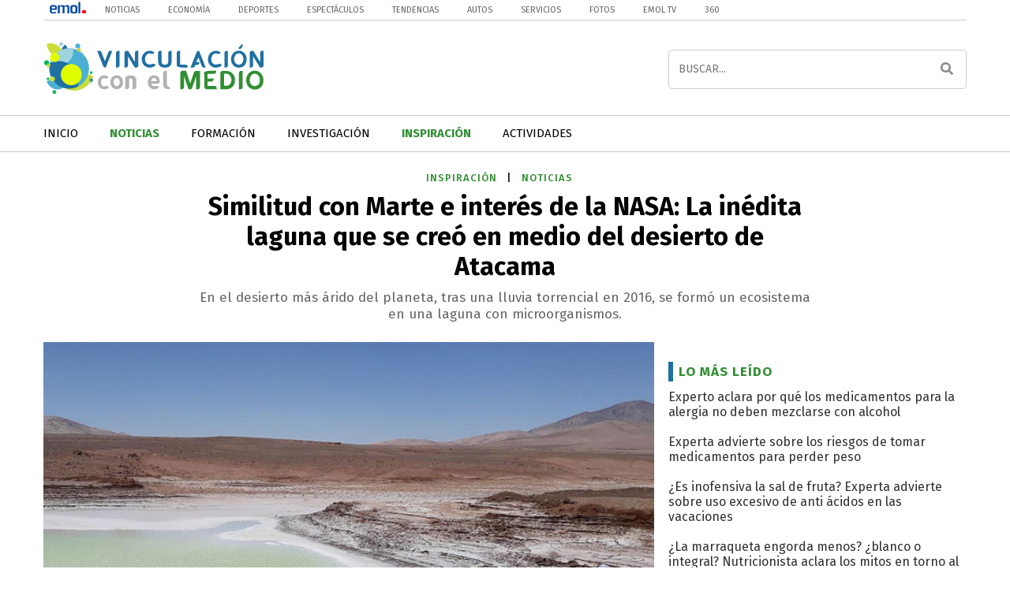

--- FILE ---
content_type: text/html; charset=UTF-8
request_url: https://vcm.emol.com/1954/noticias/similitud-con-marte-e-interes-de-la-nasa-la-inedita-laguna-que-se-creo-en-medio-del-desierto-de-atacama/
body_size: 12552
content:
<!DOCTYPE html>
<!--[if IE 7]>
<html class="ie ie7" lang="es-CL">
<![endif]-->
<!--[if IE 8]>
<html class="ie ie8" lang="es-CL">
<![endif]-->
<!--[if !(IE 7) | !(IE 8) ]><!-->
<html lang="es-CL">
<head>
	
	<title>
	Similitud con Marte e interés de la NASA: La inédita laguna que se creó en medio del desierto de Atacama - VCM - VCM	</title>

	<!--[if lt IE 9]>
		<script src="https://vcm.emol.com/wp-content/themes/vcm/js/html5shiv.js"></script>
		<script src="https://vcm.emol.com/wp-content/themes/vcm/js/html5shiv-printshiv.js"></script>
		<link rel="stylesheet" type="text/css" href="https://vcm.emol.com/wp-content/themes/vcm/css/ie.css" />
	<![endif]-->
	
	<meta charset="UTF-8" />
	<meta http-equiv="X-UA-Compatible" content="IE=edge,chrome=1">
	<meta name="description" content="Vinculación con el Medio">
	<meta name="author" content="Similitud con Marte e interés de la NASA: La inédita laguna que se creó en medio del desierto de Atacama - VCM">
	<meta name="viewport" content="width=device-width">
	
	<link rel="alternate" href="https://vcm.emol.com/" hreflang="es-es" />
	
	<!-- ESTILOS -->
	<link rel="stylesheet" href="https://vcm.emol.com/wp-content/themes/vcm/style.css" type="text/css" media="screen">
	<link rel="stylesheet" href="https://use.fontawesome.com/releases/v5.3.1/css/all.css" integrity="sha384-mzrmE5qonljUremFsqc01SB46JvROS7bZs3IO2EmfFsd15uHvIt+Y8vEf7N7fWAU" crossorigin="anonymous">
	<link rel="stylesheet" href="https://vcm.emol.com/wp-content/themes/vcm/css/media.css" type="text/css" media="screen">
	
	<!-- FAVICON -->
<link rel="shortcut icon" href="https://vcm.emol.com/wp-content/uploads/2018/11/favicon.png" type="image/x-icon" />	
	<!--<script type="text/javascript" src="https://ajax.googleapis.com/ajax/libs/jquery/1.8.3/jquery.min.js"></script>
	<script type="text/javascript" src="https://code.jquery.com/ui/1.8.3/jquery-ui.js"></script>-->
	<script type="text/javascript" src="https://code.jquery.com/jquery-3.3.1.min.js"></script>

	
	
	<link rel="stylesheet" href="https://vcm.emol.com/wp-content/themes/vcm/css/owl.carousel.css" type="text/css" media="screen">
	<link rel="stylesheet" href="https://vcm.emol.com/wp-content/themes/vcm/css/jssocials.css" type="text/css" media="screen">
	<link rel="stylesheet" href="https://vcm.emol.com/wp-content/themes/vcm/css/jssocials-theme-flat.css" type="text/css" media="screen">

	<script src="https://vcm.emol.com/wp-content/themes/vcm/js/jssocials.min.js"></script>
	<script src="https://vcm.emol.com/wp-content/themes/vcm/js/owl.carousel.min.js"></script>
	<script src='https://www.google.com/recaptcha/api.js'></script>

	
<!-- Start Alexa Certify Javascript -->
<script type="text/javascript">
_atrk_opts = { atrk_acct:"19fFs1FYxz20cv", domain:"emol.com",dynamic: true};
(function() { var as = document.createElement('script'); as.type = 'text/javascript'; as.async = true; as.src = "https://certify-js.alexametrics.com/atrk.js"; var s = document.getElementsByTagName('script')[0];s.parentNode.insertBefore(as, s); })();
</script>
<noscript><img src="https://certify.alexametrics.com/atrk.gif?account=19fFs1FYxz20cv" style="display:none" height="1" width="1" alt="" /></noscript>
<!-- End Alexa Certify Javascript -->  
	
<!-- ANALYTICS --><!-- analytics -->
<script>
	  (function(i,s,o,g,r,a,m){i['GoogleAnalyticsObject']=r;i[r]=i[r]||function(){
	  (i[r].q=i[r].q||[]).push(arguments)},i[r].l=1*new Date();a=s.createElement(o),
	  m=s.getElementsByTagName(o)[0];a.async=1;a.src=g;m.parentNode.insertBefore(a,m)
	  })(window,document,'script','https://www.google-analytics.com/analytics.js','ga');

	  ga('create', 'UA-26279672-33', 'auto');
	  ga('send', 'pageview');

	</script>
	
	<!-- Start Alexa Certify Javascript -->
	<script type="text/javascript">
	_atrk_opts = { atrk_acct:"3Focj1a4ZP00Uw", domain:"emol.com",dynamic: true};
	(function() { var as = document.createElement('script'); as.type = 'text/javascript'; as.async = true; as.src = "https://certify-js.alexametrics.com/atrk.js"; var s = document.getElementsByTagName('script')[0];s.parentNode.insertBefore(as, s); })();
	</script>
	<noscript><img src="https://certify.alexametrics.com/atrk.gif?account=3Focj1a4ZP00Uw" style="display:none" height="1" width="1" alt="" /></noscript>
	<!-- End Alexa Certify Javascript --> 	
<!-- PUBLICIDAD --><!-- TAG PUBLICIDAD -->
<script type="text/javascript" language="javascript" src="https://mediaserver.emol.cl/javascripts/json_banners/rv.js"></script> 
	<script src="https://static.emol.cl/emol50/js/publicidadsetup/isInViewport.js" type="text/javascript"></script>
<script type="text/javascript" language="javascript" src="https://mediaserver.emol.cl/javascripts/json_banners/pbli_vwbl.js"></script>    
	
<!-- This site is optimized with the Yoast SEO plugin v11.7 - https://yoast.com/wordpress/plugins/seo/ -->
<meta name="description" content="En el desierto más árido del planeta, tras una lluvia torrencial en 2016, se formó un ecosistema en una laguna con microorganismos."/>
<link rel="canonical" href="https://vcm.emol.com/1954/noticias/similitud-con-marte-e-interes-de-la-nasa-la-inedita-laguna-que-se-creo-en-medio-del-desierto-de-atacama/" />
<meta property="og:locale" content="es_ES" />
<meta property="og:type" content="article" />
<meta property="og:title" content="Similitud con Marte e interés de la NASA: La inédita laguna que se creó en medio del desierto de Atacama - VCM" />
<meta property="og:description" content="En el desierto más árido del planeta, tras una lluvia torrencial en 2016, se formó un ecosistema en una laguna con microorganismos." />
<meta property="og:url" content="https://vcm.emol.com/1954/noticias/similitud-con-marte-e-interes-de-la-nasa-la-inedita-laguna-que-se-creo-en-medio-del-desierto-de-atacama/" />
<meta property="og:site_name" content="VCM" />
<meta property="article:tag" content="Desierto de Atacama" />
<meta property="article:tag" content="EE.UU." />
<meta property="article:tag" content="Nasa" />
<meta property="article:tag" content="Planeta Marte" />
<meta property="article:tag" content="Universidad de Antofagasta" />
<meta property="article:section" content="Noticias" />
<meta property="article:published_time" content="2017-12-22T16:25:51+00:00" />
<meta property="og:image" content="https://vcm.emol.com/wp-content/uploads/2017/12/Desierto-de-atacama-.jpg" />
<meta property="og:image:secure_url" content="https://vcm.emol.com/wp-content/uploads/2017/12/Desierto-de-atacama-.jpg" />
<meta property="og:image:width" content="840" />
<meta property="og:image:height" content="500" />
<meta name="twitter:card" content="summary" />
<meta name="twitter:description" content="En el desierto más árido del planeta, tras una lluvia torrencial en 2016, se formó un ecosistema en una laguna con microorganismos." />
<meta name="twitter:title" content="Similitud con Marte e interés de la NASA: La inédita laguna que se creó en medio del desierto de Atacama - VCM" />
<meta name="twitter:image" content="https://vcm.emol.com/wp-content/uploads/2017/12/Desierto-de-atacama-.jpg" />
<script type='application/ld+json' class='yoast-schema-graph yoast-schema-graph--main'>{"@context":"https://schema.org","@graph":[{"@type":"WebSite","@id":"https://vcm.emol.com/#website","url":"https://vcm.emol.com/","name":"VCM","potentialAction":{"@type":"SearchAction","target":"https://vcm.emol.com/?s={search_term_string}","query-input":"required name=search_term_string"}},{"@type":"ImageObject","@id":"https://vcm.emol.com/1954/noticias/similitud-con-marte-e-interes-de-la-nasa-la-inedita-laguna-que-se-creo-en-medio-del-desierto-de-atacama/#primaryimage","url":"https://vcm.emol.com/wp-content/uploads/2017/12/Desierto-de-atacama-.jpg","width":840,"height":500},{"@type":"WebPage","@id":"https://vcm.emol.com/1954/noticias/similitud-con-marte-e-interes-de-la-nasa-la-inedita-laguna-que-se-creo-en-medio-del-desierto-de-atacama/#webpage","url":"https://vcm.emol.com/1954/noticias/similitud-con-marte-e-interes-de-la-nasa-la-inedita-laguna-que-se-creo-en-medio-del-desierto-de-atacama/","inLanguage":"es-CL","name":"Similitud con Marte e inter\u00e9s de la NASA: La in\u00e9dita laguna que se cre\u00f3 en medio del desierto de Atacama - VCM","isPartOf":{"@id":"https://vcm.emol.com/#website"},"primaryImageOfPage":{"@id":"https://vcm.emol.com/1954/noticias/similitud-con-marte-e-interes-de-la-nasa-la-inedita-laguna-que-se-creo-en-medio-del-desierto-de-atacama/#primaryimage"},"datePublished":"2017-12-22T16:25:51+00:00","dateModified":"2017-12-22T16:25:51+00:00","author":{"@id":"https://vcm.emol.com/#/schema/person/049e62982890cc51282875df20fa7484"},"description":"En el desierto m\u00e1s \u00e1rido del planeta, tras una lluvia torrencial en 2016, se form\u00f3 un ecosistema en una laguna con microorganismos."},{"@type":["Person"],"@id":"https://vcm.emol.com/#/schema/person/049e62982890cc51282875df20fa7484","name":"Diego Almazabar","image":{"@type":"ImageObject","@id":"https://vcm.emol.com/#authorlogo","url":"https://secure.gravatar.com/avatar/fe7249f8c5fcf119229c9acdb880f472?s=96&d=mm&r=g","caption":"Diego Almazabar"},"sameAs":[]}]}</script>
<!-- / Yoast SEO plugin. -->

<link rel='dns-prefetch' href='//vcm.emol.com' />
<link rel='dns-prefetch' href='//s.w.org' />
<link rel="alternate" type="application/rss+xml" title="VCM &raquo; Similitud con Marte e interés de la NASA: La inédita laguna que se creó en medio del desierto de Atacama Feed de comentarios" href="https://vcm.emol.com/1954/noticias/similitud-con-marte-e-interes-de-la-nasa-la-inedita-laguna-que-se-creo-en-medio-del-desierto-de-atacama/feed/" />
		<script type="text/javascript">
			window._wpemojiSettings = {"baseUrl":"https:\/\/s.w.org\/images\/core\/emoji\/11.2.0\/72x72\/","ext":".png","svgUrl":"https:\/\/s.w.org\/images\/core\/emoji\/11.2.0\/svg\/","svgExt":".svg","source":{"concatemoji":"https:\/\/vcm.emol.com\/wp-includes\/js\/wp-emoji-release.min.js?ver=5.1.21"}};
			!function(e,a,t){var n,r,o,i=a.createElement("canvas"),p=i.getContext&&i.getContext("2d");function s(e,t){var a=String.fromCharCode;p.clearRect(0,0,i.width,i.height),p.fillText(a.apply(this,e),0,0);e=i.toDataURL();return p.clearRect(0,0,i.width,i.height),p.fillText(a.apply(this,t),0,0),e===i.toDataURL()}function c(e){var t=a.createElement("script");t.src=e,t.defer=t.type="text/javascript",a.getElementsByTagName("head")[0].appendChild(t)}for(o=Array("flag","emoji"),t.supports={everything:!0,everythingExceptFlag:!0},r=0;r<o.length;r++)t.supports[o[r]]=function(e){if(!p||!p.fillText)return!1;switch(p.textBaseline="top",p.font="600 32px Arial",e){case"flag":return s([55356,56826,55356,56819],[55356,56826,8203,55356,56819])?!1:!s([55356,57332,56128,56423,56128,56418,56128,56421,56128,56430,56128,56423,56128,56447],[55356,57332,8203,56128,56423,8203,56128,56418,8203,56128,56421,8203,56128,56430,8203,56128,56423,8203,56128,56447]);case"emoji":return!s([55358,56760,9792,65039],[55358,56760,8203,9792,65039])}return!1}(o[r]),t.supports.everything=t.supports.everything&&t.supports[o[r]],"flag"!==o[r]&&(t.supports.everythingExceptFlag=t.supports.everythingExceptFlag&&t.supports[o[r]]);t.supports.everythingExceptFlag=t.supports.everythingExceptFlag&&!t.supports.flag,t.DOMReady=!1,t.readyCallback=function(){t.DOMReady=!0},t.supports.everything||(n=function(){t.readyCallback()},a.addEventListener?(a.addEventListener("DOMContentLoaded",n,!1),e.addEventListener("load",n,!1)):(e.attachEvent("onload",n),a.attachEvent("onreadystatechange",function(){"complete"===a.readyState&&t.readyCallback()})),(n=t.source||{}).concatemoji?c(n.concatemoji):n.wpemoji&&n.twemoji&&(c(n.twemoji),c(n.wpemoji)))}(window,document,window._wpemojiSettings);
		</script>
		<style type="text/css">
img.wp-smiley,
img.emoji {
	display: inline !important;
	border: none !important;
	box-shadow: none !important;
	height: 1em !important;
	width: 1em !important;
	margin: 0 .07em !important;
	vertical-align: -0.1em !important;
	background: none !important;
	padding: 0 !important;
}
</style>
	<link rel='stylesheet' id='wp-block-library-css'  href='https://vcm.emol.com/wp-includes/css/dist/block-library/style.min.css?ver=5.1.21' type='text/css' media='all' />
<link rel='stylesheet' id='style-css'  href='https://vcm.emol.com/wp-content/plugins/most-popular-post/style/style.css?ver=5.1.21' type='text/css' media='all' />
<link rel='stylesheet' id='wordpress-popular-posts-css-css'  href='https://vcm.emol.com/wp-content/plugins/wordpress-popular-posts/assets/css/wpp.css?ver=5.0.1' type='text/css' media='all' />
<script>if (document.location.protocol != "https:") {document.location = document.URL.replace(/^http:/i, "https:");}</script><script type='text/javascript'>
/* <![CDATA[ */
var wpp_params = {"sampling_active":"0","sampling_rate":"100","ajax_url":"https:\/\/vcm.emol.com\/wp-json\/wordpress-popular-posts\/v1\/popular-posts","ID":"1954","token":"fce2a95b27","debug":""};
/* ]]> */
</script>
<script type='text/javascript' src='https://vcm.emol.com/wp-content/plugins/wordpress-popular-posts/assets/js/wpp-5.0.0.min.js?ver=5.0.1'></script>
<link rel='https://api.w.org/' href='https://vcm.emol.com/wp-json/' />
<link rel="EditURI" type="application/rsd+xml" title="RSD" href="https://vcm.emol.com/xmlrpc.php?rsd" />
<link rel="wlwmanifest" type="application/wlwmanifest+xml" href="https://vcm.emol.com/wp-includes/wlwmanifest.xml" /> 
<meta name="generator" content="WordPress 5.1.21" />
<link rel='shortlink' href='https://vcm.emol.com/?p=1954' />
<link rel="alternate" type="application/json+oembed" href="https://vcm.emol.com/wp-json/oembed/1.0/embed?url=https%3A%2F%2Fvcm.emol.com%2F1954%2Fnoticias%2Fsimilitud-con-marte-e-interes-de-la-nasa-la-inedita-laguna-que-se-creo-en-medio-del-desierto-de-atacama%2F" />
<link rel="alternate" type="text/xml+oembed" href="https://vcm.emol.com/wp-json/oembed/1.0/embed?url=https%3A%2F%2Fvcm.emol.com%2F1954%2Fnoticias%2Fsimilitud-con-marte-e-interes-de-la-nasa-la-inedita-laguna-que-se-creo-en-medio-del-desierto-de-atacama%2F&#038;format=xml" />
		<script type="text/javascript" >
			jQuery(document).ready(function($) {

				$(window).scroll(function() {
					var footerPos = $('.next-post').last().position().top;
					var pos = $(window).scrollTop();

					// Load next article
					if (pos+(screen.height*1) > footerPos) {
						if ($(".centil-infinite-scroll").first().hasClass('working')) {
							return false;
						} else {
							$(".centil-infinite-scroll").first().addClass('working');
						}

						var centilPreviousPostId = $(".centil-infinite-scroll").first().text();
						var data = {
							'action': 'centil_is',
							'centilPreviousPostId': centilPreviousPostId
						};

						// since 2.8 ajaxurl is always defined in the admin header and points to admin-ajax.php
						jQuery.post('https://vcm.emol.com/wp-admin/admin-ajax.php', data, function(response) {
							$(".centil-infinite-scroll").first().replaceWith(response);
						}, 'html');
						title = document.title;
						ultimotitulo=title;
						if(title!=ultimotitulo){
							ga('send', 'pageview', location.pathname, {title: title});
							console.log("llamado a google analytics");
							ultimotitulo=title;
						}
					}

					// Update new URL
					var currUrl = $(".centil-post-header").first().attr("url");
					var currTitle = $(".centil-post-header").first().attr("title");

					if ($(".centil-post-header").length > 1 && history.pushState) {
						for (var i=0; i<$(".centil-post-header").length; i++) {
							if (pos+(screen.height/2) >= $(".centil-post-header").eq(i).next().position().top) {
								currUrl = $(".centil-post-header").eq(i).attr("url");
								currTitle = $(".centil-post-header").eq(i).attr("title");
							}
						}
					}
					if (location.href != currUrl) {
						history.pushState({}, currTitle, currUrl);
						document.title=currTitle;
					}
				});
			});
		</script>

	
</head>
<body data-rsssl=1 class="post-template-default single single-post postid-1954 single-format-standard">
	
	<header>

		<div class="site">
			
			<div class="box-emol">
				<div class="box-emol-logo">
					<a href="http://www.emol.com/" target="_blank"><img src="https://www.emol.com/especiales/barra_emol/imagenes/logo-emol-banner.png" border="0"></a>
				</div>
				<ul>
					<li class="emol-menu"><a href="http://www.emol.com/" target="_blank">Noticias</a></li>
					<li class="emol-menu"><a href="http://www.emol.com/economia/" target="_blank">Econom&iacute;a</a></li>
					<li class="emol-menu"><a href="http://www.emol.com/deportes/" target="_blank">Deportes</a></li>
					<li class="emol-menu"><a href="http://www.emol.com/espectaculos/" target="_blank">Espect&aacute;culos</a></li>
					<li class="emol-menu"><a href="http://www.emol.com/tendencias/" target="_blank">Tendencias</a></li>
					<li class="emol-menu"><a href="http://www.emol.com/autos/" target="_blank">Autos</a></li>
					<li class="emol-menu"><a href="http://www.emol.com/servicios/" target="_blank">Servicios</a></li>
					<li class="emol-menu"><a href="http://www.emol.com/fotos/" target="_blank">Fotos</a>
					<li class="emol-menu"><a href="http://tv.emol.com/" target="_blank">Emol TV</a></li>
					<li class="emol-menu"><a href="http://www.emol.com/360/" target="_blank">360</a></li>
				</ul>
			</div>
			
			<div class="container--logotipo-header">
				<a href="https://vcm.emol.com" title="VCM">
											<img src="https://vcm.emol.com/wp-content/uploads/2018/11/logotipo.svg" alt="VCM" />
									</a>
			</div>
			
			<div class="container--search-form">
	<form method="get" id="searchform" action="https://vcm.emol.com/" role="search">
		<input type="text" class="fieldSearch" name="s" value="" id="s" placeholder="BUSCAR..." />
		<button type="submit" class="submitSearch" name="submit" id="searchsubmit" value=""><i class='fas fa-search'></i></button>
	</form>
</div>
		</div>

		<nav id="menu">
			<div class="site">
				<div class="content_btnMenu" onClick="$('.mainMenu').slideToggle('fast'); $('nav#menu').toggleClass('mm-opening');">
					<span></span> <div class="btn_menu_txt">Men&uacute;</div>
				</div>
				<div class="mainMenu"><ul id="menuPrincipal" class="menuPrincipal"><li id="menu-item-5" class="menu-item menu-item-type-custom menu-item-object-custom menu-item-home menu-item-5"><a href="https://vcm.emol.com/">Inicio</a></li>
<li id="menu-item-10" class="menu-item menu-item-type-taxonomy menu-item-object-category current-post-ancestor current-menu-parent current-post-parent menu-item-10"><a href="https://vcm.emol.com/category/noticias/">Noticias</a></li>
<li id="menu-item-7" class="menu-item menu-item-type-taxonomy menu-item-object-category menu-item-7"><a href="https://vcm.emol.com/category/formacion/">Formación</a></li>
<li id="menu-item-2064" class="menu-item menu-item-type-taxonomy menu-item-object-category menu-item-2064"><a href="https://vcm.emol.com/category/investigacion/">Investigación</a></li>
<li id="menu-item-8" class="menu-item menu-item-type-taxonomy menu-item-object-category current-post-ancestor current-menu-parent current-post-parent menu-item-8"><a href="https://vcm.emol.com/category/inspiracion/">Inspiración</a></li>
<li id="menu-item-144" class="menu-item menu-item-type-taxonomy menu-item-object-category menu-item-144"><a href="https://vcm.emol.com/category/actividades/">Actividades</a></li>
</ul></div>			</div>
		</nav>

	</header>

	<div id="wrapper" class="post-1954 post type-post status-publish format-standard has-post-thumbnail hentry category-inspiracion category-noticias tag-desierto-de-atacama tag-ee-uu tag-nasa tag-planeta-marte tag-universidad-de-antofagasta"> 
<div class="centil-post-header" style="display: none;" url="https://vcm.emol.com/1954/noticias/similitud-con-marte-e-interes-de-la-nasa-la-inedita-laguna-que-se-creo-en-medio-del-desierto-de-atacama/" title="Similitud con Marte e interés de la NASA: La inédita laguna que se creó en medio del desierto de Atacama"></div>


<div class="header-single">
	<div class="category-post"><a href="https://vcm.emol.com/category/inspiracion/" rel="category tag">Inspiración</a>&nbsp;&nbsp;&nbsp;|&nbsp;&nbsp;&nbsp;<a href="https://vcm.emol.com/category/noticias/" rel="category tag">Noticias</a></div>
	<h1 class="title--single-page">Similitud con Marte e interés de la NASA: La inédita laguna que se creó en medio del desierto de Atacama</h1>
	<p>En el desierto más árido del planeta, tras una lluvia torrencial en 2016, se formó un ecosistema en una laguna con microorganismos. </p>
</div>

<div class="left_column">
	<article class="single" id="post-1954">
		
	
		<div class="container--gallery-single" id="gallery-1954">

			<div class="item img-gallery">
			<img width="840" height="500" src="https://vcm.emol.com/wp-content/uploads/2017/12/Desierto-de-atacama-.jpg" class="attachment-full size-full wp-post-image" alt="" srcset="https://vcm.emol.com/wp-content/uploads/2017/12/Desierto-de-atacama-.jpg 840w, https://vcm.emol.com/wp-content/uploads/2017/12/Desierto-de-atacama--300x179.jpg 300w, https://vcm.emol.com/wp-content/uploads/2017/12/Desierto-de-atacama--768x457.jpg 768w" sizes="(max-width: 840px) 100vw, 840px" />			</div>

		
		</div>

		<script>
			$(document).ready(function() {
				$("#gallery-1954").owlCarousel({
					singleItem     : true,
					slideSpeed     : 1000,
					navigation     : true,
					autoPlay       : true,
					navigationText : false,
					stopOnHover    : true,
					autoHeight     : true
				});
			});
		</script>

	
		<div class="container--date-social">
			<div class="post-date">
				<i class="far fa-calendar-alt"></i> 22 de Diciembre de 2017			</div>
			
			<div class="post-share" id="share-bar-1954"></div>
			<script>
				$("#share-bar-1954").jsSocials({
					showLabel : false,
					showCount : true,
					shares    : ["facebook", "twitter", "linkedin", "googleplus", "whatsapp", "messenger"],
					url       : "https://vcm.emol.com/1954/noticias/similitud-con-marte-e-interes-de-la-nasa-la-inedita-laguna-que-se-creo-en-medio-del-desierto-de-atacama/",
					text      : "Similitud con Marte e interés de la NASA: La inédita laguna que se creó en medio del desierto de Atacama"
				});
			</script>
		</div>

		<div class="container--text-post">
			<p>A mediados de 2016 unas  gotas de lluvia caían en el <strong>sector Yungay del desierto de Atacama.</strong> Pero no fueron unas gotas: fue<strong> un gigantesco aluvión que ahogó la ruta que va en dirección a la Minera Escondida.</strong></p>
<p>Pero este problema de conectividad a la minera originó algo inédito en el desierto más árido del planeta. <strong>En el lugar, se formaron lagunas de tres kilómetros de superficie  donde comenzó a crecer un ecosistema en que surgieron micro y macroorganismos llamados extremófilos, cuya capacidad de sobrevivencia los hace existir en hábitats no aptos para el hombre.</strong></p>
<p>Desde ese momento a la fecha, <strong>un grupo de investigadores de la Universidad de Antofagasta</strong> han seguido de cerca este proceso levantando periódicas muestras en la zona, donde se guiaron por las trazas verdes de la tonalidad del agua, dando señales de la existencia de estos organismos.</p>
<blockquote><p><strong>Haber estado acá en el lugar y momento precisos es como haber encontrado oro&#8221;,</strong> dijo a <a href="http://impresa.elmercurio.com/Pages/NewsDetail.aspx?dt=2017-12-20&amp;dtB=20-12-2017%200:00:00&amp;PaginaId=1&amp;bodyid=3">El Mercurio</a> el biotecnólogo Pablo Arán, uno de los miembros del equipos que lidera la ecóloga microbiana Cristina Dorado.</p></blockquote>
<p>Los investigadores concuerdan que en esta zona de Yungay, hasta antes de 2015, no se conocía ningún cuerpo de agua natural en la superficie. &#8220;Entonces, que se genere un cuerpo de agua y que al tiempo tenga un afloramiento de vida que lo puedas ver al ojo humano, es increíble. Porque no se había visto ni estudiado nunca&#8221;, dice el tecnólogo médico Jonathan García.</p>
<h2><strong>Similitud con el planeta Marte e interés de la NASA</strong></h2>
<p>El descubrimiento de este ecosistema llamó el interés de la NASA. <strong>La agencia de investigación espacial de EE.UU. pudo constatar que esta zona del norte de Chile tiene similitudes con el planeta Marte, en términos geográficos y minerales.</strong></p>
<p>Con ese motivo de interés<strong> -en febrero, un robot de la agencia logró cavar sin asistencia hasta un metro de profundidad-</strong> trabajan en conjunto al equipo de la U. de Antofagasta en recolectar muestras del sector donde la temperatura máxima ha llegado hasta los 42° y medida en tierra supera los 50°.</p>
<p>Las intensas <strong>jornadas de trabajo consisten en cavar agujeros de 80 cm y tomar muestras cada 10 cm de profundida</strong>d en zonas próximas a unos sensores instalados por la NASA.</p>
<p>Otro valor agregado que puede traer esta investigación es que el estudio de estas bacterias buscar encontrar avances en el área de la salud.</p>
<blockquote><p>&#8220;Esta es una de las zonas más áridas del planeta, por lo tanto los organismos que viven ahí tienen adaptaciones únicas para vivir en esa condición. Esos nos da luces sobre las estrategias que tienen esos seres vivos en esas condiciones extremas&#8221;, precisó Cristina Dorado al El Mercurio.</p></blockquote>
<p><em>crédito de fotografía: Claudio Cerda</em></p>
		</div>

		<div class="container--date-social">
					<div class="post-comments">
				<i class="far fa-comments"></i> &nbsp;No hay comentarios			</div>
				</div>

	</article>
	
	<div class="next-post"></div>
	
	<div class="boxComments" id="comments-1954">
				
<!--IF COMMENTS ARE OPEN-->
	<div id="respond">
		
		<div class="container_box_title comments">
			<h3 class="title_box"><span>D&eacute;janos tu comentario</span></h3>				
		</div>
		
		<!--IF USER MUST BE LOGGED IN-->
			
	
		<form action="https://vcm.emol.com/wp-comments-post.php" method="post" id="commentform" class="comments">

			<div class="loggout-required">
							<span class="required-field">*Campos obligatorios</span>
			</div>

			<div class="itemFormFull">
				<textarea name="comment" id="comment" cols="100%" tabindex="4" placeholder="MENSAJE*"></textarea>
			</div>

		<!--IF USER IS LOGGED IN-->
		
			<div class="itemForm">
				<input type="text" name="author" id="author" value="" tabindex="1" placeholder="NOMBRE*" aria-required='true' />
			</div>

			<div class="itemForm">
				<input type="text" name="email" id="email" value="" tabindex="2" placeholder="CORREO*" aria-required='true' style="border-left: none;" />
			</div>

					
			<div class="itemFormFull" style="padding-top: 20px; margin-bottom: 25px;">
				<input name="submit" type="submit" id="submit" tabindex="5" value="Comentar" />
				<div class="g-recaptcha" data-sitekey="6LfYOScUAAAAAJDMwJWNCZ0Z_iMcpo7M6q_C6tGE" id="reCaptcha-1954"></div>
				<input type='hidden' name='comment_post_ID' value='1954' id='comment_post_ID' />
<input type='hidden' name='comment_parent' id='comment_parent' value='0' />
			</div>

		
		</form>

	
	<!--IF THERE ARE COMMENTS-->
	
	</div><!--end respond-->
	</div>
	
	<div class="next-post"></div>

</div>

<div class="centil-infinite-scroll" style="display: none;">1949</div><aside class="right_column single"><div class="container--fullpage"><div id="rv_z_190"></div><script>getItemsRV("vcm", "190", "", false, "#rv_z_190");</script></div><div id="most_popular_post_widget-2" class="item_sidebar widget_most_popular_post_widget"><h3 class="title_box"><span>Lo más leído</span></h3><ul><div><a href="https://vcm.emol.com/6167/noticias/medicamentos-alergia-no-deben-mezclarse-con-alcohol/">Experto aclara por qué los medicamentos para la alergia no deben mezclarse con alcohol</a><br></div><br><div><a href="https://vcm.emol.com/3288/formacion/medicamentos-para-perder-peso/">Experta advierte sobre los riesgos de tomar medicamentos para perder peso</a><br></div><br><div><a href="https://vcm.emol.com/4225/noticias/experta-advierte-sobre-consumo-anti-acidos/">¿Es inofensiva la sal de fruta? Experta advierte sobre uso excesivo de anti ácidos en las vacaciones</a><br></div><br><div><a href="https://vcm.emol.com/3564/formacion/la-marraqueta-engorda-menos-blanco-o-integral-nutricionista-aclara-los-mitos-en-torno-al-pan/">¿La marraqueta engorda menos? ¿blanco o integral? Nutricionista aclara los mitos en torno al pan</a><br></div><br><div><a href="https://vcm.emol.com/3299/investigacion/cotorraargentina/">Científicos en alerta por impacto ecológico de Cotorra Argentina en la Región Metropolitana</a><br></div><br></ul></div>	<div class="box--news-sidebar">
		<h3 class="title_box"><span>Te recomendamos</span></h3>
		<figure class="img--news-home">
			<a href="https://vcm.emol.com/6435/noticias/hitos-cientificos-destacados-chile/" title="Revisa los hitos científicos más destacados de Chile durante 2019"><img width="450" height="268" src="https://vcm.emol.com/wp-content/uploads/2019/12/shutterstock_639884194-450x268.jpg" class="attachment-list size-list wp-post-image" alt="" srcset="https://vcm.emol.com/wp-content/uploads/2019/12/shutterstock_639884194-450x268.jpg 450w, https://vcm.emol.com/wp-content/uploads/2019/12/shutterstock_639884194-300x179.jpg 300w, https://vcm.emol.com/wp-content/uploads/2019/12/shutterstock_639884194-768x457.jpg 768w, https://vcm.emol.com/wp-content/uploads/2019/12/shutterstock_639884194.jpg 840w" sizes="(max-width: 450px) 100vw, 450px" /></a>
		</figure>
		<h2 class="title--news-home">
			<a href="https://vcm.emol.com/6435/noticias/hitos-cientificos-destacados-chile/" title="Revisa los hitos científicos más destacados de Chile durante 2019">Revisa los hitos científicos más destacados de Chile durante 2019</a>
		</h2>
		<p class="excerpt">A días de recibir el 2020, abundan las listas de lo mejor y lo peor del año que...</p>
	</div>
	<div class="box--news-sidebar">
		<h3 class="title_box"><span>Te recomendamos</span></h3>
		<figure class="img--news-home">
			<a href="https://vcm.emol.com/6426/noticias/cursos-online-niversidad-de-chile/" title="Aprender en verano: Revisa los cursos online de la Universidad de Chile"><img width="450" height="268" src="https://vcm.emol.com/wp-content/uploads/2019/12/shutterstock_657608824-450x268.jpg" class="attachment-list size-list wp-post-image" alt="" srcset="https://vcm.emol.com/wp-content/uploads/2019/12/shutterstock_657608824-450x268.jpg 450w, https://vcm.emol.com/wp-content/uploads/2019/12/shutterstock_657608824-300x179.jpg 300w, https://vcm.emol.com/wp-content/uploads/2019/12/shutterstock_657608824-768x457.jpg 768w, https://vcm.emol.com/wp-content/uploads/2019/12/shutterstock_657608824.jpg 840w" sizes="(max-width: 450px) 100vw, 450px" /></a>
		</figure>
		<h2 class="title--news-home">
			<a href="https://vcm.emol.com/6426/noticias/cursos-online-niversidad-de-chile/" title="Aprender en verano: Revisa los cursos online de la Universidad de Chile">Aprender en verano: Revisa los cursos online de la Universidad de Chile</a>
		</h2>
		<p class="excerpt">Desde las bases para una educación no sexista en la escuela, las aplicaciones del mapudungun en la actualidad,...</p>
	</div>
	<div class="box--news-sidebar">
		<h3 class="title_box"><span>Te recomendamos</span></h3>
		<figure class="img--news-home">
			<a href="https://vcm.emol.com/6400/noticias/dia-femicidio-actividades-acciones/" title="Día Nacional contra el Femicidio: Revisa las actividades y acciones para conmemorarlo"><img width="450" height="268" src="https://vcm.emol.com/wp-content/uploads/2019/12/40499057-MARCHA-FEMINISTA-16_05_2018-12.08.45-450x268.jpg" class="attachment-list size-list wp-post-image" alt="" srcset="https://vcm.emol.com/wp-content/uploads/2019/12/40499057-MARCHA-FEMINISTA-16_05_2018-12.08.45-450x268.jpg 450w, https://vcm.emol.com/wp-content/uploads/2019/12/40499057-MARCHA-FEMINISTA-16_05_2018-12.08.45-300x179.jpg 300w, https://vcm.emol.com/wp-content/uploads/2019/12/40499057-MARCHA-FEMINISTA-16_05_2018-12.08.45-768x457.jpg 768w, https://vcm.emol.com/wp-content/uploads/2019/12/40499057-MARCHA-FEMINISTA-16_05_2018-12.08.45.jpg 840w" sizes="(max-width: 450px) 100vw, 450px" /></a>
		</figure>
		<h2 class="title--news-home">
			<a href="https://vcm.emol.com/6400/noticias/dia-femicidio-actividades-acciones/" title="Día Nacional contra el Femicidio: Revisa las actividades y acciones para conmemorarlo">Día Nacional contra el Femicidio: Revisa las actividades y acciones para conmemorarlo</a>
		</h2>
		<p class="excerpt">Este 19 de diciembre se conmemora por primera vez el Día Nacional contra el Femicidio, una fecha que...</p>
	</div>
	<div class="box--news-sidebar">
		<h3 class="title_box"><span>Te recomendamos</span></h3>
		<figure class="img--news-home">
			<a href="https://vcm.emol.com/6385/noticias/derechos-medioambientales-nueva-constitucion/" title="Nueva Constitución: Expertos plantean elementos claves en temas medioambientales"><img width="450" height="268" src="https://vcm.emol.com/wp-content/uploads/2019/12/840x500-1-450x268.jpg" class="attachment-list size-list wp-post-image" alt="" srcset="https://vcm.emol.com/wp-content/uploads/2019/12/840x500-1-450x268.jpg 450w, https://vcm.emol.com/wp-content/uploads/2019/12/840x500-1-300x179.jpg 300w, https://vcm.emol.com/wp-content/uploads/2019/12/840x500-1-768x457.jpg 768w, https://vcm.emol.com/wp-content/uploads/2019/12/840x500-1.jpg 840w" sizes="(max-width: 450px) 100vw, 450px" /></a>
		</figure>
		<h2 class="title--news-home">
			<a href="https://vcm.emol.com/6385/noticias/derechos-medioambientales-nueva-constitucion/" title="Nueva Constitución: Expertos plantean elementos claves en temas medioambientales">Nueva Constitución: Expertos plantean elementos claves en temas medioambientales</a>
		</h2>
		<p class="excerpt">“No estoy contento, no estoy satisfecho con los resultados de la COP25, nuestro plan era más ambicioso”, dijo...</p>
	</div>
	<div class="box--news-sidebar">
		<h3 class="title_box"><span>Te recomendamos</span></h3>
		<figure class="img--news-home">
			<a href="https://vcm.emol.com/6427/noticias/uahc-regreso-gustavo-gatica-clases/" title="Clases de braille, impresoras 3D y cinetecas con películas descriptivas: UAHC prepara regreso de Gustavo Gatica a clases"><img width="450" height="268" src="https://vcm.emol.com/wp-content/uploads/2019/12/uahc-450x268.jpg" class="attachment-list size-list wp-post-image" alt="" srcset="https://vcm.emol.com/wp-content/uploads/2019/12/uahc-450x268.jpg 450w, https://vcm.emol.com/wp-content/uploads/2019/12/uahc-300x179.jpg 300w, https://vcm.emol.com/wp-content/uploads/2019/12/uahc-768x457.jpg 768w, https://vcm.emol.com/wp-content/uploads/2019/12/uahc.jpg 840w" sizes="(max-width: 450px) 100vw, 450px" /></a>
		</figure>
		<h2 class="title--news-home">
			<a href="https://vcm.emol.com/6427/noticias/uahc-regreso-gustavo-gatica-clases/" title="Clases de braille, impresoras 3D y cinetecas con películas descriptivas: UAHC prepara regreso de Gustavo Gatica a clases">Clases de braille, impresoras 3D y cinetecas con películas descriptivas: UAHC prepara regreso de Gustavo Gatica a clases</a>
		</h2>
		<p class="excerpt">La Universidad Academia de Humanismo Cristiano es el plantel donde estudia psicología Gustavo Gatica, joven que perdió la...</p>
	</div>
<div class="container--fullpage"><div id="rv_z_192"></div><script>getItemsRV("vcm", "192", "", false, "#rv_z_192");</script></div></aside>	</div>
	
	<div class="content_scrollToTop"><a href="#" class="scrollToTop"><i class="fa fa-chevron-up"></i><br />ir arriba</a></div>
	<script>
		$( function() {
			//Click event to scroll to top
			$('.scrollToTop').click(function(){
				$('html, body').animate({scrollTop : 0},800);
				return false;
			});
		} );
	</script>

	

	<footer>
		
		<div class="site">
			
			<div class="container--logos-footer">
				
				<div class="container--logotipo-footer">
					<a href="https://vcm.emol.com" title="VCM">
													<img src="https://vcm.emol.com/wp-content/uploads/2018/11/logotipo-white.svg" alt="VCM" />
											</a>
				</div>
				
				<div class="container--logotipo-emol">
					<img src="https://vcm.emol.com/wp-content/themes/vcm/images/logo-emol.svg" alt="Emol" />
				</div>
				
			</div>
			
			<nav class="footerMenu"><ul id="menuFooter" class="menuPrincipal_footer"><li class="menu-item menu-item-type-custom menu-item-object-custom menu-item-home menu-item-5"><a href="https://vcm.emol.com/">Inicio</a></li>
<li class="menu-item menu-item-type-taxonomy menu-item-object-category current-post-ancestor current-menu-parent current-post-parent menu-item-10"><a href="https://vcm.emol.com/category/noticias/">Noticias</a></li>
<li class="menu-item menu-item-type-taxonomy menu-item-object-category menu-item-7"><a href="https://vcm.emol.com/category/formacion/">Formación</a></li>
<li class="menu-item menu-item-type-taxonomy menu-item-object-category menu-item-2064"><a href="https://vcm.emol.com/category/investigacion/">Investigación</a></li>
<li class="menu-item menu-item-type-taxonomy menu-item-object-category current-post-ancestor current-menu-parent current-post-parent menu-item-8"><a href="https://vcm.emol.com/category/inspiracion/">Inspiración</a></li>
<li class="menu-item menu-item-type-taxonomy menu-item-object-category menu-item-144"><a href="https://vcm.emol.com/category/actividades/">Actividades</a></li>
</ul></nav>				
			<div class="container--social-buttons">
						</div>
	
		</div>

	</footer>

	        <script type="text/javascript">
            (function(){
                document.addEventListener('DOMContentLoaded', function(){
                    let wpp_widgets = document.querySelectorAll('.popular-posts-sr');

                    if ( wpp_widgets ) {
                        for (let i = 0; i < wpp_widgets.length; i++) {
                            let wpp_widget = wpp_widgets[i];
                            WordPressPopularPosts.theme(wpp_widget);
                        }
                    }
                });
            })();
        </script>
                <script>
            var WPPImageObserver = null;

            function wpp_load_img(img) {
                if ( ! 'imgSrc' in img.dataset || ! img.dataset.imgSrc )
                    return;

                img.src = img.dataset.imgSrc;

                if ( 'imgSrcset' in img.dataset ) {
                    img.srcset = img.dataset.imgSrcset;
                    img.removeAttribute('data-img-srcset');
                }

                img.classList.remove('wpp-lazyload');
                img.removeAttribute('data-img-src');
                img.classList.add('wpp-lazyloaded');
            }

            function wpp_observe_imgs(){
                let wpp_images = document.querySelectorAll('img.wpp-lazyload'),
                    wpp_widgets = document.querySelectorAll('.popular-posts-sr');

                if ( wpp_images.length || wpp_widgets.length ) {
                    if ( 'IntersectionObserver' in window ) {
                        WPPImageObserver = new IntersectionObserver(function(entries, observer) {
                            entries.forEach(function(entry) {
                                if (entry.isIntersecting) {
                                    let img = entry.target;
                                    wpp_load_img(img);
                                    WPPImageObserver.unobserve(img);
                                }
                            });
                        });

                        if ( wpp_images.length ) {
                            wpp_images.forEach(function(image) {
                                WPPImageObserver.observe(image);
                            });
                        }

                        if ( wpp_widgets.length ) {
                            for (var i = 0; i < wpp_widgets.length; i++) {
                                let wpp_widget_images = wpp_widgets[i].querySelectorAll('img.wpp-lazyload');

                                if ( ! wpp_widget_images.length && wpp_widgets[i].shadowRoot ) {
                                    wpp_widget_images = wpp_widgets[i].shadowRoot.querySelectorAll('img.wpp-lazyload');
                                }

                                if ( wpp_widget_images.length ) {
                                    wpp_widget_images.forEach(function(image) {
                                        WPPImageObserver.observe(image);
                                    });
                                }
                            }
                        }
                    } /** Fallback for older browsers */
                    else {
                        if ( wpp_images.length ) {
                            for (var i = 0; i < wpp_images.length; i++) {
                                wpp_load_img(wpp_images[i]);
                                wpp_images[i].classList.remove('wpp-lazyloaded');
                            }
                        }

                        if ( wpp_widgets.length ) {
                            for (var j = 0; j < wpp_widgets.length; j++) {
                                let wpp_widget = wpp_widgets[j],
                                    wpp_widget_images = wpp_widget.querySelectorAll('img.wpp-lazyload');

                                if ( ! wpp_widget_images.length && wpp_widget.shadowRoot ) {
                                    wpp_widget_images = wpp_widget.shadowRoot.querySelectorAll('img.wpp-lazyload');
                                }

                                if ( wpp_widget_images.length ) {
                                    for (var k = 0; k < wpp_widget_images.length; k++) {
                                        wpp_load_img(wpp_widget_images[k]);
                                        wpp_widget_images[k].classList.remove('wpp-lazyloaded');
                                    }
                                }
                            }
                        }
                    }
                }
            }

            document.addEventListener('DOMContentLoaded', function() {
                wpp_observe_imgs();

                // When an ajaxified WPP widget loads,
                // Lazy load its images
                document.addEventListener('wpp-onload', function(){
                    wpp_observe_imgs();
                });
            });
        </script>
        <script type='text/javascript' src='https://vcm.emol.com/wp-includes/js/wp-embed.min.js?ver=5.1.21'></script>

</body>

</html>

--- FILE ---
content_type: text/html; charset=utf-8
request_url: https://www.google.com/recaptcha/api2/anchor?ar=1&k=6LfYOScUAAAAAJDMwJWNCZ0Z_iMcpo7M6q_C6tGE&co=aHR0cHM6Ly92Y20uZW1vbC5jb206NDQz&hl=en&v=PoyoqOPhxBO7pBk68S4YbpHZ&size=normal&anchor-ms=20000&execute-ms=30000&cb=doq8xxfkvcw0
body_size: 49617
content:
<!DOCTYPE HTML><html dir="ltr" lang="en"><head><meta http-equiv="Content-Type" content="text/html; charset=UTF-8">
<meta http-equiv="X-UA-Compatible" content="IE=edge">
<title>reCAPTCHA</title>
<style type="text/css">
/* cyrillic-ext */
@font-face {
  font-family: 'Roboto';
  font-style: normal;
  font-weight: 400;
  font-stretch: 100%;
  src: url(//fonts.gstatic.com/s/roboto/v48/KFO7CnqEu92Fr1ME7kSn66aGLdTylUAMa3GUBHMdazTgWw.woff2) format('woff2');
  unicode-range: U+0460-052F, U+1C80-1C8A, U+20B4, U+2DE0-2DFF, U+A640-A69F, U+FE2E-FE2F;
}
/* cyrillic */
@font-face {
  font-family: 'Roboto';
  font-style: normal;
  font-weight: 400;
  font-stretch: 100%;
  src: url(//fonts.gstatic.com/s/roboto/v48/KFO7CnqEu92Fr1ME7kSn66aGLdTylUAMa3iUBHMdazTgWw.woff2) format('woff2');
  unicode-range: U+0301, U+0400-045F, U+0490-0491, U+04B0-04B1, U+2116;
}
/* greek-ext */
@font-face {
  font-family: 'Roboto';
  font-style: normal;
  font-weight: 400;
  font-stretch: 100%;
  src: url(//fonts.gstatic.com/s/roboto/v48/KFO7CnqEu92Fr1ME7kSn66aGLdTylUAMa3CUBHMdazTgWw.woff2) format('woff2');
  unicode-range: U+1F00-1FFF;
}
/* greek */
@font-face {
  font-family: 'Roboto';
  font-style: normal;
  font-weight: 400;
  font-stretch: 100%;
  src: url(//fonts.gstatic.com/s/roboto/v48/KFO7CnqEu92Fr1ME7kSn66aGLdTylUAMa3-UBHMdazTgWw.woff2) format('woff2');
  unicode-range: U+0370-0377, U+037A-037F, U+0384-038A, U+038C, U+038E-03A1, U+03A3-03FF;
}
/* math */
@font-face {
  font-family: 'Roboto';
  font-style: normal;
  font-weight: 400;
  font-stretch: 100%;
  src: url(//fonts.gstatic.com/s/roboto/v48/KFO7CnqEu92Fr1ME7kSn66aGLdTylUAMawCUBHMdazTgWw.woff2) format('woff2');
  unicode-range: U+0302-0303, U+0305, U+0307-0308, U+0310, U+0312, U+0315, U+031A, U+0326-0327, U+032C, U+032F-0330, U+0332-0333, U+0338, U+033A, U+0346, U+034D, U+0391-03A1, U+03A3-03A9, U+03B1-03C9, U+03D1, U+03D5-03D6, U+03F0-03F1, U+03F4-03F5, U+2016-2017, U+2034-2038, U+203C, U+2040, U+2043, U+2047, U+2050, U+2057, U+205F, U+2070-2071, U+2074-208E, U+2090-209C, U+20D0-20DC, U+20E1, U+20E5-20EF, U+2100-2112, U+2114-2115, U+2117-2121, U+2123-214F, U+2190, U+2192, U+2194-21AE, U+21B0-21E5, U+21F1-21F2, U+21F4-2211, U+2213-2214, U+2216-22FF, U+2308-230B, U+2310, U+2319, U+231C-2321, U+2336-237A, U+237C, U+2395, U+239B-23B7, U+23D0, U+23DC-23E1, U+2474-2475, U+25AF, U+25B3, U+25B7, U+25BD, U+25C1, U+25CA, U+25CC, U+25FB, U+266D-266F, U+27C0-27FF, U+2900-2AFF, U+2B0E-2B11, U+2B30-2B4C, U+2BFE, U+3030, U+FF5B, U+FF5D, U+1D400-1D7FF, U+1EE00-1EEFF;
}
/* symbols */
@font-face {
  font-family: 'Roboto';
  font-style: normal;
  font-weight: 400;
  font-stretch: 100%;
  src: url(//fonts.gstatic.com/s/roboto/v48/KFO7CnqEu92Fr1ME7kSn66aGLdTylUAMaxKUBHMdazTgWw.woff2) format('woff2');
  unicode-range: U+0001-000C, U+000E-001F, U+007F-009F, U+20DD-20E0, U+20E2-20E4, U+2150-218F, U+2190, U+2192, U+2194-2199, U+21AF, U+21E6-21F0, U+21F3, U+2218-2219, U+2299, U+22C4-22C6, U+2300-243F, U+2440-244A, U+2460-24FF, U+25A0-27BF, U+2800-28FF, U+2921-2922, U+2981, U+29BF, U+29EB, U+2B00-2BFF, U+4DC0-4DFF, U+FFF9-FFFB, U+10140-1018E, U+10190-1019C, U+101A0, U+101D0-101FD, U+102E0-102FB, U+10E60-10E7E, U+1D2C0-1D2D3, U+1D2E0-1D37F, U+1F000-1F0FF, U+1F100-1F1AD, U+1F1E6-1F1FF, U+1F30D-1F30F, U+1F315, U+1F31C, U+1F31E, U+1F320-1F32C, U+1F336, U+1F378, U+1F37D, U+1F382, U+1F393-1F39F, U+1F3A7-1F3A8, U+1F3AC-1F3AF, U+1F3C2, U+1F3C4-1F3C6, U+1F3CA-1F3CE, U+1F3D4-1F3E0, U+1F3ED, U+1F3F1-1F3F3, U+1F3F5-1F3F7, U+1F408, U+1F415, U+1F41F, U+1F426, U+1F43F, U+1F441-1F442, U+1F444, U+1F446-1F449, U+1F44C-1F44E, U+1F453, U+1F46A, U+1F47D, U+1F4A3, U+1F4B0, U+1F4B3, U+1F4B9, U+1F4BB, U+1F4BF, U+1F4C8-1F4CB, U+1F4D6, U+1F4DA, U+1F4DF, U+1F4E3-1F4E6, U+1F4EA-1F4ED, U+1F4F7, U+1F4F9-1F4FB, U+1F4FD-1F4FE, U+1F503, U+1F507-1F50B, U+1F50D, U+1F512-1F513, U+1F53E-1F54A, U+1F54F-1F5FA, U+1F610, U+1F650-1F67F, U+1F687, U+1F68D, U+1F691, U+1F694, U+1F698, U+1F6AD, U+1F6B2, U+1F6B9-1F6BA, U+1F6BC, U+1F6C6-1F6CF, U+1F6D3-1F6D7, U+1F6E0-1F6EA, U+1F6F0-1F6F3, U+1F6F7-1F6FC, U+1F700-1F7FF, U+1F800-1F80B, U+1F810-1F847, U+1F850-1F859, U+1F860-1F887, U+1F890-1F8AD, U+1F8B0-1F8BB, U+1F8C0-1F8C1, U+1F900-1F90B, U+1F93B, U+1F946, U+1F984, U+1F996, U+1F9E9, U+1FA00-1FA6F, U+1FA70-1FA7C, U+1FA80-1FA89, U+1FA8F-1FAC6, U+1FACE-1FADC, U+1FADF-1FAE9, U+1FAF0-1FAF8, U+1FB00-1FBFF;
}
/* vietnamese */
@font-face {
  font-family: 'Roboto';
  font-style: normal;
  font-weight: 400;
  font-stretch: 100%;
  src: url(//fonts.gstatic.com/s/roboto/v48/KFO7CnqEu92Fr1ME7kSn66aGLdTylUAMa3OUBHMdazTgWw.woff2) format('woff2');
  unicode-range: U+0102-0103, U+0110-0111, U+0128-0129, U+0168-0169, U+01A0-01A1, U+01AF-01B0, U+0300-0301, U+0303-0304, U+0308-0309, U+0323, U+0329, U+1EA0-1EF9, U+20AB;
}
/* latin-ext */
@font-face {
  font-family: 'Roboto';
  font-style: normal;
  font-weight: 400;
  font-stretch: 100%;
  src: url(//fonts.gstatic.com/s/roboto/v48/KFO7CnqEu92Fr1ME7kSn66aGLdTylUAMa3KUBHMdazTgWw.woff2) format('woff2');
  unicode-range: U+0100-02BA, U+02BD-02C5, U+02C7-02CC, U+02CE-02D7, U+02DD-02FF, U+0304, U+0308, U+0329, U+1D00-1DBF, U+1E00-1E9F, U+1EF2-1EFF, U+2020, U+20A0-20AB, U+20AD-20C0, U+2113, U+2C60-2C7F, U+A720-A7FF;
}
/* latin */
@font-face {
  font-family: 'Roboto';
  font-style: normal;
  font-weight: 400;
  font-stretch: 100%;
  src: url(//fonts.gstatic.com/s/roboto/v48/KFO7CnqEu92Fr1ME7kSn66aGLdTylUAMa3yUBHMdazQ.woff2) format('woff2');
  unicode-range: U+0000-00FF, U+0131, U+0152-0153, U+02BB-02BC, U+02C6, U+02DA, U+02DC, U+0304, U+0308, U+0329, U+2000-206F, U+20AC, U+2122, U+2191, U+2193, U+2212, U+2215, U+FEFF, U+FFFD;
}
/* cyrillic-ext */
@font-face {
  font-family: 'Roboto';
  font-style: normal;
  font-weight: 500;
  font-stretch: 100%;
  src: url(//fonts.gstatic.com/s/roboto/v48/KFO7CnqEu92Fr1ME7kSn66aGLdTylUAMa3GUBHMdazTgWw.woff2) format('woff2');
  unicode-range: U+0460-052F, U+1C80-1C8A, U+20B4, U+2DE0-2DFF, U+A640-A69F, U+FE2E-FE2F;
}
/* cyrillic */
@font-face {
  font-family: 'Roboto';
  font-style: normal;
  font-weight: 500;
  font-stretch: 100%;
  src: url(//fonts.gstatic.com/s/roboto/v48/KFO7CnqEu92Fr1ME7kSn66aGLdTylUAMa3iUBHMdazTgWw.woff2) format('woff2');
  unicode-range: U+0301, U+0400-045F, U+0490-0491, U+04B0-04B1, U+2116;
}
/* greek-ext */
@font-face {
  font-family: 'Roboto';
  font-style: normal;
  font-weight: 500;
  font-stretch: 100%;
  src: url(//fonts.gstatic.com/s/roboto/v48/KFO7CnqEu92Fr1ME7kSn66aGLdTylUAMa3CUBHMdazTgWw.woff2) format('woff2');
  unicode-range: U+1F00-1FFF;
}
/* greek */
@font-face {
  font-family: 'Roboto';
  font-style: normal;
  font-weight: 500;
  font-stretch: 100%;
  src: url(//fonts.gstatic.com/s/roboto/v48/KFO7CnqEu92Fr1ME7kSn66aGLdTylUAMa3-UBHMdazTgWw.woff2) format('woff2');
  unicode-range: U+0370-0377, U+037A-037F, U+0384-038A, U+038C, U+038E-03A1, U+03A3-03FF;
}
/* math */
@font-face {
  font-family: 'Roboto';
  font-style: normal;
  font-weight: 500;
  font-stretch: 100%;
  src: url(//fonts.gstatic.com/s/roboto/v48/KFO7CnqEu92Fr1ME7kSn66aGLdTylUAMawCUBHMdazTgWw.woff2) format('woff2');
  unicode-range: U+0302-0303, U+0305, U+0307-0308, U+0310, U+0312, U+0315, U+031A, U+0326-0327, U+032C, U+032F-0330, U+0332-0333, U+0338, U+033A, U+0346, U+034D, U+0391-03A1, U+03A3-03A9, U+03B1-03C9, U+03D1, U+03D5-03D6, U+03F0-03F1, U+03F4-03F5, U+2016-2017, U+2034-2038, U+203C, U+2040, U+2043, U+2047, U+2050, U+2057, U+205F, U+2070-2071, U+2074-208E, U+2090-209C, U+20D0-20DC, U+20E1, U+20E5-20EF, U+2100-2112, U+2114-2115, U+2117-2121, U+2123-214F, U+2190, U+2192, U+2194-21AE, U+21B0-21E5, U+21F1-21F2, U+21F4-2211, U+2213-2214, U+2216-22FF, U+2308-230B, U+2310, U+2319, U+231C-2321, U+2336-237A, U+237C, U+2395, U+239B-23B7, U+23D0, U+23DC-23E1, U+2474-2475, U+25AF, U+25B3, U+25B7, U+25BD, U+25C1, U+25CA, U+25CC, U+25FB, U+266D-266F, U+27C0-27FF, U+2900-2AFF, U+2B0E-2B11, U+2B30-2B4C, U+2BFE, U+3030, U+FF5B, U+FF5D, U+1D400-1D7FF, U+1EE00-1EEFF;
}
/* symbols */
@font-face {
  font-family: 'Roboto';
  font-style: normal;
  font-weight: 500;
  font-stretch: 100%;
  src: url(//fonts.gstatic.com/s/roboto/v48/KFO7CnqEu92Fr1ME7kSn66aGLdTylUAMaxKUBHMdazTgWw.woff2) format('woff2');
  unicode-range: U+0001-000C, U+000E-001F, U+007F-009F, U+20DD-20E0, U+20E2-20E4, U+2150-218F, U+2190, U+2192, U+2194-2199, U+21AF, U+21E6-21F0, U+21F3, U+2218-2219, U+2299, U+22C4-22C6, U+2300-243F, U+2440-244A, U+2460-24FF, U+25A0-27BF, U+2800-28FF, U+2921-2922, U+2981, U+29BF, U+29EB, U+2B00-2BFF, U+4DC0-4DFF, U+FFF9-FFFB, U+10140-1018E, U+10190-1019C, U+101A0, U+101D0-101FD, U+102E0-102FB, U+10E60-10E7E, U+1D2C0-1D2D3, U+1D2E0-1D37F, U+1F000-1F0FF, U+1F100-1F1AD, U+1F1E6-1F1FF, U+1F30D-1F30F, U+1F315, U+1F31C, U+1F31E, U+1F320-1F32C, U+1F336, U+1F378, U+1F37D, U+1F382, U+1F393-1F39F, U+1F3A7-1F3A8, U+1F3AC-1F3AF, U+1F3C2, U+1F3C4-1F3C6, U+1F3CA-1F3CE, U+1F3D4-1F3E0, U+1F3ED, U+1F3F1-1F3F3, U+1F3F5-1F3F7, U+1F408, U+1F415, U+1F41F, U+1F426, U+1F43F, U+1F441-1F442, U+1F444, U+1F446-1F449, U+1F44C-1F44E, U+1F453, U+1F46A, U+1F47D, U+1F4A3, U+1F4B0, U+1F4B3, U+1F4B9, U+1F4BB, U+1F4BF, U+1F4C8-1F4CB, U+1F4D6, U+1F4DA, U+1F4DF, U+1F4E3-1F4E6, U+1F4EA-1F4ED, U+1F4F7, U+1F4F9-1F4FB, U+1F4FD-1F4FE, U+1F503, U+1F507-1F50B, U+1F50D, U+1F512-1F513, U+1F53E-1F54A, U+1F54F-1F5FA, U+1F610, U+1F650-1F67F, U+1F687, U+1F68D, U+1F691, U+1F694, U+1F698, U+1F6AD, U+1F6B2, U+1F6B9-1F6BA, U+1F6BC, U+1F6C6-1F6CF, U+1F6D3-1F6D7, U+1F6E0-1F6EA, U+1F6F0-1F6F3, U+1F6F7-1F6FC, U+1F700-1F7FF, U+1F800-1F80B, U+1F810-1F847, U+1F850-1F859, U+1F860-1F887, U+1F890-1F8AD, U+1F8B0-1F8BB, U+1F8C0-1F8C1, U+1F900-1F90B, U+1F93B, U+1F946, U+1F984, U+1F996, U+1F9E9, U+1FA00-1FA6F, U+1FA70-1FA7C, U+1FA80-1FA89, U+1FA8F-1FAC6, U+1FACE-1FADC, U+1FADF-1FAE9, U+1FAF0-1FAF8, U+1FB00-1FBFF;
}
/* vietnamese */
@font-face {
  font-family: 'Roboto';
  font-style: normal;
  font-weight: 500;
  font-stretch: 100%;
  src: url(//fonts.gstatic.com/s/roboto/v48/KFO7CnqEu92Fr1ME7kSn66aGLdTylUAMa3OUBHMdazTgWw.woff2) format('woff2');
  unicode-range: U+0102-0103, U+0110-0111, U+0128-0129, U+0168-0169, U+01A0-01A1, U+01AF-01B0, U+0300-0301, U+0303-0304, U+0308-0309, U+0323, U+0329, U+1EA0-1EF9, U+20AB;
}
/* latin-ext */
@font-face {
  font-family: 'Roboto';
  font-style: normal;
  font-weight: 500;
  font-stretch: 100%;
  src: url(//fonts.gstatic.com/s/roboto/v48/KFO7CnqEu92Fr1ME7kSn66aGLdTylUAMa3KUBHMdazTgWw.woff2) format('woff2');
  unicode-range: U+0100-02BA, U+02BD-02C5, U+02C7-02CC, U+02CE-02D7, U+02DD-02FF, U+0304, U+0308, U+0329, U+1D00-1DBF, U+1E00-1E9F, U+1EF2-1EFF, U+2020, U+20A0-20AB, U+20AD-20C0, U+2113, U+2C60-2C7F, U+A720-A7FF;
}
/* latin */
@font-face {
  font-family: 'Roboto';
  font-style: normal;
  font-weight: 500;
  font-stretch: 100%;
  src: url(//fonts.gstatic.com/s/roboto/v48/KFO7CnqEu92Fr1ME7kSn66aGLdTylUAMa3yUBHMdazQ.woff2) format('woff2');
  unicode-range: U+0000-00FF, U+0131, U+0152-0153, U+02BB-02BC, U+02C6, U+02DA, U+02DC, U+0304, U+0308, U+0329, U+2000-206F, U+20AC, U+2122, U+2191, U+2193, U+2212, U+2215, U+FEFF, U+FFFD;
}
/* cyrillic-ext */
@font-face {
  font-family: 'Roboto';
  font-style: normal;
  font-weight: 900;
  font-stretch: 100%;
  src: url(//fonts.gstatic.com/s/roboto/v48/KFO7CnqEu92Fr1ME7kSn66aGLdTylUAMa3GUBHMdazTgWw.woff2) format('woff2');
  unicode-range: U+0460-052F, U+1C80-1C8A, U+20B4, U+2DE0-2DFF, U+A640-A69F, U+FE2E-FE2F;
}
/* cyrillic */
@font-face {
  font-family: 'Roboto';
  font-style: normal;
  font-weight: 900;
  font-stretch: 100%;
  src: url(//fonts.gstatic.com/s/roboto/v48/KFO7CnqEu92Fr1ME7kSn66aGLdTylUAMa3iUBHMdazTgWw.woff2) format('woff2');
  unicode-range: U+0301, U+0400-045F, U+0490-0491, U+04B0-04B1, U+2116;
}
/* greek-ext */
@font-face {
  font-family: 'Roboto';
  font-style: normal;
  font-weight: 900;
  font-stretch: 100%;
  src: url(//fonts.gstatic.com/s/roboto/v48/KFO7CnqEu92Fr1ME7kSn66aGLdTylUAMa3CUBHMdazTgWw.woff2) format('woff2');
  unicode-range: U+1F00-1FFF;
}
/* greek */
@font-face {
  font-family: 'Roboto';
  font-style: normal;
  font-weight: 900;
  font-stretch: 100%;
  src: url(//fonts.gstatic.com/s/roboto/v48/KFO7CnqEu92Fr1ME7kSn66aGLdTylUAMa3-UBHMdazTgWw.woff2) format('woff2');
  unicode-range: U+0370-0377, U+037A-037F, U+0384-038A, U+038C, U+038E-03A1, U+03A3-03FF;
}
/* math */
@font-face {
  font-family: 'Roboto';
  font-style: normal;
  font-weight: 900;
  font-stretch: 100%;
  src: url(//fonts.gstatic.com/s/roboto/v48/KFO7CnqEu92Fr1ME7kSn66aGLdTylUAMawCUBHMdazTgWw.woff2) format('woff2');
  unicode-range: U+0302-0303, U+0305, U+0307-0308, U+0310, U+0312, U+0315, U+031A, U+0326-0327, U+032C, U+032F-0330, U+0332-0333, U+0338, U+033A, U+0346, U+034D, U+0391-03A1, U+03A3-03A9, U+03B1-03C9, U+03D1, U+03D5-03D6, U+03F0-03F1, U+03F4-03F5, U+2016-2017, U+2034-2038, U+203C, U+2040, U+2043, U+2047, U+2050, U+2057, U+205F, U+2070-2071, U+2074-208E, U+2090-209C, U+20D0-20DC, U+20E1, U+20E5-20EF, U+2100-2112, U+2114-2115, U+2117-2121, U+2123-214F, U+2190, U+2192, U+2194-21AE, U+21B0-21E5, U+21F1-21F2, U+21F4-2211, U+2213-2214, U+2216-22FF, U+2308-230B, U+2310, U+2319, U+231C-2321, U+2336-237A, U+237C, U+2395, U+239B-23B7, U+23D0, U+23DC-23E1, U+2474-2475, U+25AF, U+25B3, U+25B7, U+25BD, U+25C1, U+25CA, U+25CC, U+25FB, U+266D-266F, U+27C0-27FF, U+2900-2AFF, U+2B0E-2B11, U+2B30-2B4C, U+2BFE, U+3030, U+FF5B, U+FF5D, U+1D400-1D7FF, U+1EE00-1EEFF;
}
/* symbols */
@font-face {
  font-family: 'Roboto';
  font-style: normal;
  font-weight: 900;
  font-stretch: 100%;
  src: url(//fonts.gstatic.com/s/roboto/v48/KFO7CnqEu92Fr1ME7kSn66aGLdTylUAMaxKUBHMdazTgWw.woff2) format('woff2');
  unicode-range: U+0001-000C, U+000E-001F, U+007F-009F, U+20DD-20E0, U+20E2-20E4, U+2150-218F, U+2190, U+2192, U+2194-2199, U+21AF, U+21E6-21F0, U+21F3, U+2218-2219, U+2299, U+22C4-22C6, U+2300-243F, U+2440-244A, U+2460-24FF, U+25A0-27BF, U+2800-28FF, U+2921-2922, U+2981, U+29BF, U+29EB, U+2B00-2BFF, U+4DC0-4DFF, U+FFF9-FFFB, U+10140-1018E, U+10190-1019C, U+101A0, U+101D0-101FD, U+102E0-102FB, U+10E60-10E7E, U+1D2C0-1D2D3, U+1D2E0-1D37F, U+1F000-1F0FF, U+1F100-1F1AD, U+1F1E6-1F1FF, U+1F30D-1F30F, U+1F315, U+1F31C, U+1F31E, U+1F320-1F32C, U+1F336, U+1F378, U+1F37D, U+1F382, U+1F393-1F39F, U+1F3A7-1F3A8, U+1F3AC-1F3AF, U+1F3C2, U+1F3C4-1F3C6, U+1F3CA-1F3CE, U+1F3D4-1F3E0, U+1F3ED, U+1F3F1-1F3F3, U+1F3F5-1F3F7, U+1F408, U+1F415, U+1F41F, U+1F426, U+1F43F, U+1F441-1F442, U+1F444, U+1F446-1F449, U+1F44C-1F44E, U+1F453, U+1F46A, U+1F47D, U+1F4A3, U+1F4B0, U+1F4B3, U+1F4B9, U+1F4BB, U+1F4BF, U+1F4C8-1F4CB, U+1F4D6, U+1F4DA, U+1F4DF, U+1F4E3-1F4E6, U+1F4EA-1F4ED, U+1F4F7, U+1F4F9-1F4FB, U+1F4FD-1F4FE, U+1F503, U+1F507-1F50B, U+1F50D, U+1F512-1F513, U+1F53E-1F54A, U+1F54F-1F5FA, U+1F610, U+1F650-1F67F, U+1F687, U+1F68D, U+1F691, U+1F694, U+1F698, U+1F6AD, U+1F6B2, U+1F6B9-1F6BA, U+1F6BC, U+1F6C6-1F6CF, U+1F6D3-1F6D7, U+1F6E0-1F6EA, U+1F6F0-1F6F3, U+1F6F7-1F6FC, U+1F700-1F7FF, U+1F800-1F80B, U+1F810-1F847, U+1F850-1F859, U+1F860-1F887, U+1F890-1F8AD, U+1F8B0-1F8BB, U+1F8C0-1F8C1, U+1F900-1F90B, U+1F93B, U+1F946, U+1F984, U+1F996, U+1F9E9, U+1FA00-1FA6F, U+1FA70-1FA7C, U+1FA80-1FA89, U+1FA8F-1FAC6, U+1FACE-1FADC, U+1FADF-1FAE9, U+1FAF0-1FAF8, U+1FB00-1FBFF;
}
/* vietnamese */
@font-face {
  font-family: 'Roboto';
  font-style: normal;
  font-weight: 900;
  font-stretch: 100%;
  src: url(//fonts.gstatic.com/s/roboto/v48/KFO7CnqEu92Fr1ME7kSn66aGLdTylUAMa3OUBHMdazTgWw.woff2) format('woff2');
  unicode-range: U+0102-0103, U+0110-0111, U+0128-0129, U+0168-0169, U+01A0-01A1, U+01AF-01B0, U+0300-0301, U+0303-0304, U+0308-0309, U+0323, U+0329, U+1EA0-1EF9, U+20AB;
}
/* latin-ext */
@font-face {
  font-family: 'Roboto';
  font-style: normal;
  font-weight: 900;
  font-stretch: 100%;
  src: url(//fonts.gstatic.com/s/roboto/v48/KFO7CnqEu92Fr1ME7kSn66aGLdTylUAMa3KUBHMdazTgWw.woff2) format('woff2');
  unicode-range: U+0100-02BA, U+02BD-02C5, U+02C7-02CC, U+02CE-02D7, U+02DD-02FF, U+0304, U+0308, U+0329, U+1D00-1DBF, U+1E00-1E9F, U+1EF2-1EFF, U+2020, U+20A0-20AB, U+20AD-20C0, U+2113, U+2C60-2C7F, U+A720-A7FF;
}
/* latin */
@font-face {
  font-family: 'Roboto';
  font-style: normal;
  font-weight: 900;
  font-stretch: 100%;
  src: url(//fonts.gstatic.com/s/roboto/v48/KFO7CnqEu92Fr1ME7kSn66aGLdTylUAMa3yUBHMdazQ.woff2) format('woff2');
  unicode-range: U+0000-00FF, U+0131, U+0152-0153, U+02BB-02BC, U+02C6, U+02DA, U+02DC, U+0304, U+0308, U+0329, U+2000-206F, U+20AC, U+2122, U+2191, U+2193, U+2212, U+2215, U+FEFF, U+FFFD;
}

</style>
<link rel="stylesheet" type="text/css" href="https://www.gstatic.com/recaptcha/releases/PoyoqOPhxBO7pBk68S4YbpHZ/styles__ltr.css">
<script nonce="ibhT5Ako8gFUpzPP1nGT7w" type="text/javascript">window['__recaptcha_api'] = 'https://www.google.com/recaptcha/api2/';</script>
<script type="text/javascript" src="https://www.gstatic.com/recaptcha/releases/PoyoqOPhxBO7pBk68S4YbpHZ/recaptcha__en.js" nonce="ibhT5Ako8gFUpzPP1nGT7w">
      
    </script></head>
<body><div id="rc-anchor-alert" class="rc-anchor-alert"></div>
<input type="hidden" id="recaptcha-token" value="[base64]">
<script type="text/javascript" nonce="ibhT5Ako8gFUpzPP1nGT7w">
      recaptcha.anchor.Main.init("[\x22ainput\x22,[\x22bgdata\x22,\x22\x22,\[base64]/[base64]/[base64]/[base64]/[base64]/[base64]/[base64]/[base64]/[base64]/[base64]\\u003d\x22,\[base64]\x22,\[base64]/w4Eqw7Q6FzXCrBfDi0Mjw5HCoiBCC8OIwpEgwp5WMsKbw6zCmsOIPsK9wpXDkg3CmhjCpjbDlsKfOyUuwpZhWXIPwoTDonokIhvCk8K4EcKXNXzDrMOER8OXeMKmQ2DDhiXCrMOxd0smXcOAc8KRwrrDsX/Ds2YNwqrDhMOmV8Ohw53CilnDicODw4LDhMKALsO9wpHDoRRpw4ByI8KJw6PDmXdSSW3DiCFNw6/CjsKEVsO1w5zDrsKQCMK0w4lhTMOhTsKAIcK7KkYgwplZwot+woRqwqPDhmR8wqZRQUbChEwzwrzDmsOUGSI1f3FISSLDhMOPwpnDoj56w6kgHzFzAnBPwpk9W3oSIU02ME/ChAxDw6nDpw3CncKrw53Ckmx7LnESwpDDiFjCjsOrw6Zzw7xdw7XDtMKgwoMvWQLCh8K3wrYfwoRnwqjCo8KGw4rDvVVXewBKw6xVM0ohVCLDn8Kuwrt+W3dGQFk/wq3CtnTDt2zDozDCuC/Dk8KdXjo6w5vDug1iw4XCi8OINg/Dm8OHUcKbwpJnS8Kyw7RFBSTDsH7DmVbDlEp/wrNhw7codcKxw6kdwqpBIjhyw7XCphPDgkU/w51dZDnCucKBciIhwpkyW8O3XMO+wo3DusKpZ01ZwrEBwq0DI8OZw4ITNsKhw4t2UMKRwp1kd8OWwowAFcKyB8O6BMK5G8OoZ8OyMSTCgMKsw69ywr/DpDPCgXPChsKswqstZVkWF0fCk8OtwpDDiAzCsMKTfMKQIiscSsK3wo1AEMOxwoMYTMO9wqFfW8OlJMOqw4YpM8KJCcOlwpfCmX5Xw6wYX0TDqVPCm8KJwqHDkmY+AijDscOYwoA9w4XCr8OHw6jDq3bCsgs9Jlc8D8OIwp5raMOyw53ClsKIXsKbDcKowqMZwp/DgWPCgcK3eH0FGAbDicKHF8OIwpDDvcKSZDPCnQXDsU9Gw7LChsOKw5wXwrPCn0TDq3LDoB9ZR1wME8KeacO1VsOnw4M0wrEJCgrDrGcTw4dvB2TDmsO9wpRmRsK3wocjY1tGwqF/w4Y6fMOGfRjDum8sfMOFLhAZU8Kwwqgcw5fDksOCWxDDmxzDkS3Cr8O5MzTClMOuw6vDs2/CnsOjwqTDoQtYw4jClsOmMShiwqI8w5krHR/DjExLMcOnwpJ8wp/[base64]/wrPCiC9pworCqcKjAsKrw5l7W8OWeSJ+NhxWwq5iwpZLOcOcLwfDuQlPHMOTwofDocK7wrMKKTzDtcOJUUIQIcKNwrvCs8KMw5jChMOrwovDlMOBw5fCsHxDNsK/wrw0eC8Jw5vDkRzDiMOXw7vDl8OJbMOuwoHCnMKzwrHCoxogwpB3YcOPwplTwoR4w7LDqsOXL03CqnrCuCVtwocwLMO5wqPDlMKIS8OTw43CvMK1w5h0PRjDpMKXwpPCmMO9QR/Dp1tswrTDgQUaw7nCsCDCkGlRY2JRXsOKMHhkWhHDj2zDrMOhwr7CrsOGV0TCtU/[base64]/IEIuUy91JmowXQ3Cjx7DvRHCp8Kzwrg0wobDjcO+XDIgSSEZwrFXJ8OFwo/[base64]/DgsOkwpczw7cRw5ofwojCs8K/c8O2OsOtwo5dwoPCtFTCtsOzKXxSYMOvMcK+eGx4fkvCucOuUMKIw6UpFMK+wqtMwop6wppDXcKUwrrCsMO/woAdHMKhRsOKQz/Dr8Kaw5zDssK0wrHChnJrO8KRwpfCnkgdw6fDisOkC8Oqw4bCm8OURmwVw6/CjDMtwpDCgMKpfHg3SMOxbg3DvsKawrnDigZGFMK4CDzDm8KxdxsEcMO+aUVmw4DCh1kjw7ZtEnPDtcKowobDs8OBw7zCpsOcKMKLw7LCtsKUfMOnw77DtMKLwqDDr1pJNsOFwovDpsOEw4k9IR8EasOXwp3Dlxppw7F+w7nCqRF5wr/DvT/Cs8KNw4LDu8OmwrfCvMKFUsOtLcKQX8ODw4sOwrxGw5dew5XCusO2w48uW8KobmjCuwfCrxrDscKGwp7CpnTDo8KOdS8sYSbCoALDqcOyAcKbXnzCocKNGnkoGMO2T1rCpsKZEsODw41jPGETw5fDhMKDwpbDmA0RwoTDiMKfaMKkIcO4AwnDtCk0VyjDijbCiy/[base64]/CoMK0wrARPsOzwpEfwqfDnMOpBMKYOcOAw5EKXx7CjsOew6pOKTvDgEPCrwoNw7rDshVvwq3Ct8KwLcKPC2AZwqrDr8OwOWfDmMKIGUnDtUzDlgrDoAUSfMKLRsKUG8OiwpRHw4lLw6HDmsKZwrzDojLCq8K/w6UMw5PDvwLDqg1QaDAqRWfChMKHwrtfNMKgwpkKw7NWw4ZdUsKyw67ChsK1SzNpfsO/[base64]/DlGQJwqjCj8KlBMOZwogAKMOPacO8wrQjwqXDpMOMwojDhQTDhwDCsA/DpinDhsOnfWXCq8O0w6JAfBXDpG/CgnrDp2/Dg0cjwoPCusO7CnEAwpMCw6PDlcORwrdkEMKFf8K9w4MEwq98W8KSw43Cu8OYw70SVMObQhLCuhfDq8K6fEnDgmloXMOOw4USwo/CnMKWOi/ChBIlPMKTO8KZDBkSw4Y0OMOwEcOKU8OxwoNiw7hudcOSw4YpHQ9owqtVVcKmwqBAw6U8w6TChRtgE8OGw54Zw5RKwrzDt8ONwoPDhcOsS8KXAQA0wqlLW8OUwprCqwTCtsKnwr/[base64]/GQXChcKRQcK5woHCk8OKHsK2AhrDsVVWw4QzXBHDm3EfHsOfw7zDql3Dt2x0EcKocF7CvhLCgMOkdcO2woTDsnMND8K3O8KkwqMtwq/Du23DhSI3w7bDmMKHUcO+P8OXw71Mw7tgb8OzMjElw7E9NxPDhsKow51vAsKiw4vChFEdDcOqwrXDp8Oew7vDh0sDV8KUAcKNwqogY0Uww4IBwpzDpcK3wpYiRX7Cpj3DpsKWw4VmwrVSwpTCjSBOHMOKYhBPw5rDj1TDuMOIw65Nw6TCocOsOUdEasOaw5/[base64]/[base64]/CjcOjwpJzQMOOwr/[base64]/HV9ReXjDrsO0WiVDPVsPL8OgfFnDj8OxDcOBPMOCwp7CmcOAdxzCmk9vwq7Dt8OzwqzClsKESRPDu3DDl8OHw5gxdxjClsOew5/ChcKFKMOXw589Ok/[base64]/w5PCsBtrwponYQXDrRXDsEjDpMOLJisfw73DjsOYw6bDp8K9wr/CucOqDTzDuMKKwpvDml4OwqHCrX7CjMO0QcK7w6HChMO1YmzDqkPCmsOhPcK2wo7Du0Z4w6zClcOAw49NPcKiGUbClMK6Xlxxw6DCsRtFdMOzwqZefMKSw5BUwos1wpASwqwNaMKiw6/DhsKaw6nDlMKfLx7DnT3DuBbCvCNPwrLCmi95OsKCwp88PsKGNywPOhJ0UsOywobDjMKSw7rClcKOCcOTL2wsAsK3ZnMIwpPDq8O6w7jCvcOIw5gsw7Z/[base64]/DsWNEFsKTa3DDvDnClMOswqpKGTfClcK3MAEgI1vDgcOMwqg1w5HDlMOBw4DCrMO9woHCgjbCvWELBWVpw4zCvcK7KRzDhMOmwqVOwpzDosOrw5HClMOKw5TCvsOzwqHDusKFS8O3fcKPw4/CpH1Jwq3DhBEsJcOITBhlTsK+wpkPwp8Rw6HDrcOpDkpkwrcNa8OUwpFhw7vCtUnCvnzCqyUbwofCmnJsw4lNBVLCsk7DiMOYE8ODSzgzJMKaecOzblXDjgDDusK6UkXCrsO2wr7CjH4ReMOxY8OLw4gWd8Oyw5/CiRAtw6bCusOcGB/CtxHCtMKdw6fCjQvDokp/dcOPESjDq1jCv8OQwp8ueMKFYTkYXcK5w4/CqSrDpMOYA8KHw5rDt8Kfw5g8fhbDtlnDngwZw6x1wojDl8KGw4HCqsK0w5rDiF9zZMKWJ0QmQHfDpXYEwpXDuXLCqmbDmMONwqZIwpoeacOJJ8OhWsKJwqp/[base64]/DvMOZCCEVwq15w6YlccKJNGFBw41OwpPCn8KTTjgDcsOvwpXCo8KawqjCiDN6DcOiVsOcWUVlC1XCrGtFw7jDjcOAw6TChMK2w67ChsKtwp0pwrjDlDgUw78KGRBobcKBw4PCgwHCnSTCrTNPw4HCicKALULDvRRhVArChUPCuxMGwq1QwpjDs8ORw4LDtw/ChMKAw7zCssOAw7JkDMORAcOVOzt7Fn0DRMK4wpRxwp9mwrcTw6M3wrFew5Myw7/DssOBBX4TwoQxZSTCqMOEEsKMw7TDrMK3EcO5PR/DrgfDkMKCfwzCssKAwpnCjsKwRMOPd8KqOsKEXkfDlMK6aEwzwr17bsO5w5BcwqzDicKnDCVKwqQXYMKrXcK9CwvCkkXDisKUCMOffcOaUsK4bHESw6ozw5t7w6NZI8OEw53CrV/DssOLw5jCjcKew5rClMKMw4fCncOSw5/DhBtFQFVrLsK4wrIUOG3DhyXCvSTCkcKHOcKew48aIsKXNMKLdsKATno1MMOWBAwrEwHDgnvDmxZlMcOHw4zDq8K0w4oyCyPDqH5nwrbDtC3DhEdbwqDChcKdTT7Cnn3CvsO9dUjDsmHDrsKya8OsGMKVwojCosODwp5sw4HDtMOxLXrCnwbCr1/[base64]/wpRHw7HDkB3CglvCpSPDncKtBcKhBSRPPm9dJMKbBcOOEMO8P08cw7TCsjXDhcKNQcOPwrHCncOywq5qVsKKwrvCkR7CpsK0wqXDqSt2wqxww63CvMKdwqHCjG/Dvxo5wqnCgcKTw4UYw4DDoW4jwqbCsC9BBsOQb8Ovw4lowqpbw7rCv8KJB0MEwq9Iw6PCoXHDlWzDqkvDv2kuw5pZVcKdREPDsxoEJ2MLScOVwo/[base64]/wrEHYVIxwpDDmyfCrsKZdlh5wr3CpCwxI8KrBxljOAhdbcOfwrzDhsOVX8Kgwr3CmULDjgzCuSNzw5/Crn3DgUfCusKNZgN4wqDDmyDCin7CqsKuEjloQ8Oow6tTHkjDmcKAw4rDmMKSacK0w4MHQiZjbw7CjX/ChcK7AcKBakPCsWlyacKHwpRZw559wr/CuMOywpTCgMK8GMOaYifDhMOFwpHDu2hHwrUqasKpw7Z3cMOzKkrDilTDpBhdDMK7V13DqsKqwrLCox7Dlx/Cj8KEbVRBwrPCvizCml7CqGNHLcKEZcONCVrCvcKgwp/[base64]/S8OCw4svw5xJwqZ/w6Euw5kywqPDm8KES8OWwqvDgcKCZcK8asKlEcKaU8OZw53CsW0Iw4I9wppkwq/DpHjCpWHCtw3DmkvDsgHCmBofZmQlwpnCpw3DvMKQFnQ+BB/Cq8KEGT7CrxnChxPCpsOOw6jDnMKpAl3DjzkYwqUQw6hvwpc9w78WQsOSUX0yXWHCrMO+wrRJw5gMVMORw7Vqw6bDt3/CssKFTMKrw5jCt8KPCsOgwrTCu8OBX8ONS8OWw5fDm8Oawpo9w5c3wp7DuGshwrfCggvDtsK0woxSw4PCqMOyXW3CiMOrDhHDqVHCpcKCDjzDk8KwwpHCqAcGwrZRw69rbMKrDk5sbjIRw7h9wr/DsAIvVsOqEcKTdsOuwr/ChMONCCTCjcOzUcKYFcK2w7s3w55swpTCnMOlw6hdwq7DvsKLwoMDwonDqFXClggOwpcawolFw7bDohpHAcK3w43DtMOkYEcRZsKvw79gw5LCoUciwrbDtsOWwqfCvMKXwqPCv8OxOMK/wqcBwroLwqZCw53CkSsYw6LCkwbCtGDDhQkTRcONwpcHw7QdEsKTwojCqMOGWXfCkgkWXTrCtsOjHMKxwrLDvTzCpyIMd8KCwqg+w5p/HhIVw6rDgsKeXcOWd8KLwqJsw6rDgl/DocO9BBTCqV/CosOmwqsyJBTDjRdiwpkuw7Q9FnnDs8O0w5BmKGrCvMO6UTTDvnwYwpjCoiPCtWjDgjk/wrzDlzTDvQdXHnx2w77CoiXChsK/XCFLbsOgLVbDusOhw4bDjhjCiMKoe0t0w7ZEwrsMUCTCinTDjsOFw4IOw4TCqQvDtSh4wr/DnSgHPnYmw4ABwrDDqMOnw4tzw4ZYOsOWKWYcElFHeFnDqMKpw5g/w5Eww4rDvcOBDsKsScKXOEnCrUTDuMOFThMcDGJSwqcFMEjDr8KmXMKZwpbDoWTCs8KEwpLDjMKNwrfDhCHCmMKhZlLDncKgwrvDj8Khw7jDgcOKNgXCrljDiMKaw4fCnsKKWMKCw4/[base64]/DicOew4cXKkdNcXTCqMKZwro/XMOmH0jDpsK/TUnCrsO2wqFbSMKGBcKvfMKCK8KOwqRawobCiwEcwoB8w7XDhyZ5wqzCqH8swqTDtiQeC8Ofwr15w4PDkwfCkEJMwonCq8O5wq3CqMKSw5UHPncjAR/CsEwKZ8KFPiHCm8KdQ3RtPsO0w7o9IXxnfMOfw4DDszrDjcOoTcOEecOfPsKPw49xYBcvVCJqUQ51w7vDm0srUDhTw79ew4khw5/Dsx9/UiZgNHnClcKrw4JWXxoNNsORw6XDjWHDvMOmBjHDhx9HThxNwq3DvVYQwpNkVBbCucKkwrjDqDjCkR/Cky8ew4/Dn8KZw4dhw4lkZ2/CuMKlw7TDisObR8ObG8KFwoFTwosHcxzDl8K6wpPChg0ffm/Dr8OfUsKzw5hswq/CuGx+E8OVN8KEWhbCmVcMCD7Do1LDp8Kiwpgcb8K1f8Kuw48gM8OYPMO/w4vCo2PCk8OVw4cufsOJcip0CsOnw7zDvcOLw6LCnUF8wrh+wo/[base64]/DucKiOEFRLDTDkFHDkMKWwonCpcOJw7jDrsOlNcKiw7bDiCTCmFPDnnwbw7fDisK/TcOmU8KIOx4Yw7ksw7c/amHDqi9aw77CkBHCtUhZwqLDoyHCunoFw7jDkncqw64NwrTDgErCrzYfw6bCmnhHFnNvXWHDigcJP8OId3fCiMOORcOywpxeNMKVwqTDk8KCw6LCq0jCpXI8YQwYbyo4w4TCu2ZOeBDDpn50wo/Dj8OZw5JMTsO6wqnDkhspAMKRQ2/[base64]/CjX/CvCjChzrCrnzCtEdmc8ONXgViA8OfwqbDrQMTw5XCiDDDt8KxFMKzAHHDt8KMwr/CiRvCkkV8w7TCjV5Sd00Qw7xwOsKuAMOmw4XDgWbCoU/CncKresKECjwJRj0Yw4HDrsOCw4nChkBETi/DlBg+E8OGehdyfgTDkBzDiTgXwo0/wo8pQ8KywqJzw64DwqhTR8OHSU0TMyfChHjCmh0IXwYZUw/DpcKwwoprw47DiMKRw7B+wrPCr8KyMgBgwqzCkSLCkF9AW8OsesKBwrrChcKNwq3CscOOdlLDmsKjfnbDpg9TZmpMw7N1woQJw67ChcK4wrDCksKOwpMjTzPDqGQDw4TCgMKGWhRAw7xdw4B9w7nCtcKIw7XDgMO/YjZRwqEdwrpeRVzCusK9w4Y3wr5Awp8zdALDgsKfAg0kIx/CuMOEEsOLwojDrMOma8Kkw6IkPMKGwow6wr/Dq8KYEmVPwo8Gw7NcwqU/w4vDusKiUcKAw4pSShTCnEsNw48zXREfw7cDw7fDscKjwprDh8KFw4QnwrJCNH3DhsKUwq/DmG7ChsKtRsKcwr/Cq8KyWcKINMOpUjfDpMK+RWzDqsKOEcOfS0DCqcO5NsOJw51bD8K5w4fDtEB9wp1nU2oDw4fDjVXDksOYwqvCmMKODl5qw7rDkMKawrrCon/CmTVxwp1IZsOHRMOpwo/CoMKkwrvCuVrCusK8csK+J8OWwoHDnmFCbEd3QsOWcMKEXMOxwqbChMKNw7YDw6Ixw7PCvCE6wrjCt2/DsH3Ch2DCuGslw6HDi8KfP8Kawrd0aAB6wqLCicOicA3Ck3MUwrscw6sjMcKeeBMlQ8KuL0TDiQMkwokNworDlcOBfcKGCMODwqRxw6zCtcK1e8KYcsKFZcKcGXoMwqfCp8K+CwTCmkDDvcKlWl4HVSsaDQfCicO9PcKZw7xaCMOkwppHA2TDoQjChUvCrE/[base64]/KCbDp8O0Y8Oyw4HCjwXDscK2cx8XWcOlRTMUTMOBNGzDvyk8HsK3w7vCjsKzLXbDqj/[base64]/DsgoVQGPCjg8PScKSFcKXw6fDrhvCszvCqzgDTMKmwotbIxHCssOiwrfCqSvCncOQw67Dm20uGzrDuiHDhcOtwpNXw4zCs192wq7Dgmkfw5/DiWgjMsOea8O1J8KUwrhLw6zCusO/[base64]/w4EmGmvCr13DrsOtwr3DssO0YsKgw6DDoMKMw7haDMKfMcO9w4d+wr0gwohfwoBGwqHDlMKzw4HCik1RV8KRAsO4w7Nhwo3CvMKew7c4XGd9w6PDpQJREgrCukkvPMK/w7sYwr/[base64]/[base64]/wobCosKtw4UsSMO+UcOjwpHDlSrCkwjCjB/Dg0TDrFfCk8Kuw6VZwrUww6x8T3rClcKZwrHCpcO5w73CjSHCnsKFwqIQZwIJwrAfw6klfx3CsMOQw446w4kobzPDkcK1PMK2Vnl6wqhNaBDChcK5wp/CvcOyYnPDgiLDvcOeIcKMHMKuw4nCm8KUA0V/wonCpcKWPcKGEi/[base64]/CmsObwpZ3N8KeenZiwpHCocKwIsK0PXx3QcKzw7BNXsOjScKTw58bdg0WZcOgMcKXwpF1CcO3TsK1w6tXw4bCgi3DtsOAw7HCon3DssOpUmjCiMKHOMKKMsO4w5LDiyRzMcK5wobDkMKeN8Ouwr0pw5XCjDAAw6sbScKew5PClMK2YMO/XkLCuV8Pax5uUCvCqx3Cj8KtT38xwpnDllBfwr3DrcKIw5rDvsORDk/CgADDtBTDlkZaZ8OAMwp8wo7CrMKCUMODF2tTFcK/w5ZJw4jDhcKcXsKWW3TDgivCkcKcF8O2I8KTwoUbw5TCiW58XMKywrUcwr5Awo5Tw7JTw6k3wp/[base64]/DvA1eYhzCuj06SV1Ww5vCvcO4N8K2w5xZw7LCnl/[base64]/DnMOqMMO2CcOcG3XDv3vDucODw57Ct8Kow7RjwqHDssOGw6bCssOCZXlxSMKYwoJJw43CpHxmYUbDvVAPe8Ojw4jCq8Ohw5MsacKvO8OSTMKuw6bCuSZ4LsOFw7vDg1jDnMOUZSY3w7/[base64]/w5QwKMOQTzzCoU9rwpoVecKjC8KwwroDw4PDncOuPMOWBcOZH1sow7/[base64]/VEvDggvDqcKnG8K7EMOhQMO1w5Quw5/DllNawqQiEsOYw63Dg8OUVDUlwp/Dn8OPL8K1N0YRwqFATMOEwq9CCMKCIsOmwoFMw7/CokBCO8OqF8O5BAHDhMKPfsKSwrjDsQgzYCxPClx1Gycyw4zDrQtHb8Ohw43DncOlw7fDjMOzOMOpwo3DicKxwoPDmRNzVMO+aQLDuMObw70mw5nDkMOmFsKHYSTDvQ7CoWZ0wqfCp8KYw6VXF2InJsKYCQ/CrMKjwrzCpXxDR8KVExjDk1t9w43CosKdVz7DrUphw6/[base64]/Cj0XDmcKWwoRtwoDDicOsFkpIaMKMw6bDpHzCkxbCkxjDtcKUAwlMNFIOZXNBwqFTw6BNw7rCp8KbwqRBw6TDunrCkkHDkz4UFcKUC0NJXsKDT8KAw5LDp8OFL29EwqTDgsKJwp0fwrXDlsKnTFXDpcKEdB7Do2ckw7oqRMKqcG18w74GwrkVwr7DlR/ClBdqw6bDj8Khw7J+WMObwojDksKzwpDDgnPCqw9WVRnChcOndQc3w6Ziwp9Fw7jDqApdC8OJSWAHOVzCvsOWw67Ds3BWwpIhIwIMDDwlw7leEihjw6Z+w444QQRPwpXDlMKOw6TCpsKiw5ZyUsK/w7jDhsKFH0DDvx3CnsKXE8OkI8KWw7PDi8KuACJtR3nCrn46OMOhccKeSWACU2gJwqtzwqvCqsKFTSMtP8KBwqrCgsOqcMO4woPChsKNRxjDgHYnw60gWg1Jw55+wqHDucO8D8OlYS8DNsOEw4snTWF7Y3jDp8OAw4c8w7TDrj/CnFY+VyRNw51ow7PDtcOUw5duwpPCsUTDs8KlNMOVw5zDrsOeZg/DtzvDqsOHwrILSFACwoYmw713woDCiyXDuTd5esOuLD54wpPCrQnChMO3C8KvI8ONOsKBwojDlMKuw7U+NGlxw5LCsMOLw6jDl8Kuw5cvYcKbesOxw6g8wqnDgXrCocKxw6rCrHvDlnFXMFDDt8K0wpQrw7XDhFvDk8OLJMKQFcKIwrvDnMOjw5Qmwq/Do2/Dq8KFwrrCizPCl8OqMMK/JsOoUUvCmcKcZMOvZVZZw7Acw5nDlQ7DoMOcw7cTwoxTQS5sw4/DncKrw6rDnMO9w4LDi8KNw5NmwqNTMcOTV8OPw4DDr8Olw7PDmMOXwroVw5LDqxF8X3I1WMOgw5Q3w67Cli/Di1vCvsKBwqDDrSnDucOPwp92wpnDh2/DoRUtw5JrAsKNd8KTXUnDisKmw6QwKcK9DA8eVcOGwqRow7PDilHDqcOfwq4/DHF+w54STjFRw6JVIcKgAFbCnMOwU2jDg8K2M8K7LjvCqS/CssK/w5rDkcKUEQ5bw4xRwrlAD35eEcOuEcKywq3Ct8OmHWbDk8ORwpBYwpxzw6ZKwobCq8KvSsOSwoDDozTDnnXCtcKgPsKIER05w4vDu8KRwqbChURkw4rCqsKRw401M8OJI8OqP8OhD1JuZ8O7wp/Cv3EJSMO6fyUcXyLCl0jDtcKyF3RNw47DrGAnwqdnPzXDiyNrwqTDrAHCsgkTZEBuw7HCt1hxT8O1wrkpwrHDiTpBw4HCtA5ULsONAMKKCcOpFMOGZn7Dqn4aw4fCijHDogBDfsK8w70iwpPDpcOrecOTKH3Ds8OKfcOOTMKDw7/DlcOyMjItLsKrw6/[base64]/Dmg/[base64]/TjsQZsOQworCisKqS8OXbWILPX/[base64]/DucOqw6gFwqPDkcK3wp8Bw747w4rCsxrDlsKgUF7DkV/DpTQjw4/[base64]/w6gqEETCq2seMcK/w7rDlMODZcOPwqXCt33DvsOxw70SwpLCuy3DjMO2w6kYwpsWwpDDoMKyGsKVw4FwwqfCg0zDtUZWw6fDnALCiSbDocODUsO/VMOwGkZDwqMIwqZ1wozDlQdQNlQdwqU2MsKvZD00wq3Cpkg6MA/Dq8OgTcO9wrhBw5bCo8K2RsOVw6TCrsKMPSLChMOQSsO3wqTDuH5UwrsMw7zDlsOqeFIBwqXDsxsPwobDtBHCmT8vcnfDvcKuw6zCoGoPw5rDiMOKGkNjwrHDsCRxw6/[base64]/QDoUwqtIw5zCtcODengyw5nCtWsZAcKMwoHCicOHw4MJTnTCocKtX8OjPQvDtCnCkWnCv8KDDRjDqyzCi0/[base64]/wp7Dq8OQQ8K+EcKuMcOLw7TDjMOewpNYw5wLw7PDhl/CkxwRc0hkw7Qhw7LCvShUX0kxUCpEwqoydn9IA8OZwpfDnCvCkQU4ScOiw59fwocJwqPDosOkwpEICE3Dq8KtAU3Cr0QXwppowobCucKKRcOrw7ZXwqzCjH5tAsKgw6TCuXvCkinDnsKUwohWwrdmdkoZwoTCtMKjw5/CjkFEw73DhMOIwqJcQxpywrjDv0bCpj82wrjDjzjDvCpZw7fDgwXCi10mw63CmhzDksOfL8O1f8KYwqfDsxjCoMOiOcOUTXYVwrfDv2jCpsKAwq3DhsKvSMOhwqnDmVFqFsKtw4fDlcKnfcOow73CisO/IcOTw6p+w78kdWkJAMKNBMKxw4Zuwolgw4M9VzZnHk7DvELDpcKbwoIew7ktwr/Cu0xDLijDllh0YsORB0g3B8KCJMOXw7vCh8OEwqbDgn06FcOKw4rDpMOFXyXCn2ckwrDDscO6CcKoGhciw6XDuS8ffSxaw5Q/wqJdNsOYLsOZECrDo8KSW2DDoMO/O13DgsOhFT0IODAHf8KIw4YTEnN2woV/DRvCgFcrDBp8VHM/QSPDjcKcwqzDn8OYS8O+CmXCvzvDj8KjQMK+w4LDvAYDNjc8w4PDnsOET2rDgsKtw5hJVMOnw5wewojDtxPChsOsICpLKGwHeMKNWFwywo7Clh3CtivDn0bCgMOvw47DuEwLS0syw73Drm1Aw51cw7ciAsOkaxzDlMKHe8OIwqhyTcORw7/DhMKGVSTCmMKpwrtVw5rCjcO0VUIEBcK/[base64]/CrMO3HyHDm8KeOBoww4/CrF3Dl8Ogw7jDs8KuwqoXw4TDjcKVUwXDnkjDvEkswqcqwrTCsDkTw43CqR/CshRcwojDuDgYF8O5w5TCkGDDsjBfwrYNw73CmMKyw4ZpPX1KIcKXGMKnEcKPwp9Uw5rDjcK6w6EUUVxCMMOMAio1ZU0qw4/DhDDCjThXXg05w4LDnBlZw7zCiFpBw6rCgDjDtMKDA8KgL3guwo/CnMKQwr/DiMO2w4LDoMOawpnDncKiwr/Di0jDuHIAw5dOwo/DjlzDh8OsAk8wERcyw58UNndFwqNrIMKvFm5XSQ7Ck8Kdw7zDkMOuwqN0w450woM/UEDDjDzCnsKkU3hPwrRXQ8OkaMKCwqIVRcKJwrMWw7tSBmMyw6Uvw782fcO+CVnCsT7CpgUYw7nDgcObw4DCm8Krw7XCjx/CuWDChMKLfMKOwpjCusKEG8Ojw6rCixkmwokTCsOSw7QswqEwwrrCiMK/[base64]/DicOnw6/Cq8KqdSTDiH/DlsO/OMOtw6pEekwoQS3DvVhRwo/Dm2hQdcOrw5bCpcKOTGExw7AnwqfDnQLDp0Erwro7ecOcAD9+w7bDlHLCjzthfUDCvyJrF8KKEMOBwoDDtXARwrtWV8O+w4rDr8KLH8K5w5zDs8KLw5Ftw54NSMKGwqHDlcOGNyl/ecOdcsOIecOTwrl3H1FXwpZ4w7UxaSguGgbDlGlCIcKETnErdxxlwo0BG8K3wp3CvcOIOkQFw61secKrOMOmw6woVmXCtlMbR8K7QmLDvcO9BsOtwrEGLsKMwp7CmR4ww6tYwqFYY8OTYErChsKZO8K/wp/CrsOswphgGlHCvALDmA0HwqQDw6LCr8KqSHnDncOMbE3DsMOXGcKuAhzCg1tmw5JFwrbCmhUGLMO8ETE/wp09SsKDwq7DjEfCsmfDsj/CpsOLwpnDkcKvWMO3a10gwoNCZGZgUcK5SlvCrsKbJMKGw6I/RArDvT4JQXPCm8KuwrI6DsK9RDRbw4EowpcQwoBPw6DCjVzCq8K2OT8VRcO+K8ObV8KZTUhywr7DvV8KwpUUVhLDlcOFwpklR2lQw5gqwqHDncKwLcKgXytwX2HCk8K9acO7c8OlXnAdBhXDhsOmVMOzw73CjXPDsl0CJWzDlmELb3Rtw5TDrR/CkS/DiXDCrMOZwr/[base64]/CrU5Ow6HCnnYaeSfDvMKBcR9sw4BzwoEUw7HChyRZwqbDvMKdBTVGOFEEwqYbw4zDt1MWZ8OcDxAhw4TDoMOQAsO3EkfCqcOtAMKcw4jDoMOnEBNcJV4ywobDvDY1wpPDscKpwoLClcKNBBjCki5QYjRGw5bDncOvLChbwp/Do8KoGj9AeMKNN0ldw58Iw7dPE8O6wr12wrbDljDCosO/C8ONElI2LnkLVMK2w6g9RMONwoAuwqkyXU89wr3DrE9Ow47DiXvDvcKaLsKAwp5zUMKBHMOwQcOOwqjDgnNYwojCucOTw5U2w5vDjsOSw4/CpW3CrsO5w7NlPDfDiMOPXBZ5LcKgw64Tw4IDAyJRwpJHwpRyfG/[base64]/Q8KBw5ZJwrfCqMOYMcOkwpVIwrQcbEt3CBFNwoPCp8KWdMKjw5Qmw6/DmMKcNMORw4/[base64]/Dp294AwbDgVzDoMKKw5PDrDrChcOcw7DCqkHDkx7DkgUFecOGLHsWO0vDrxt6ci0JwqXCmMOrFnhrexrCt8OHwocMAi8QfQzCtcOfwrPCtsKpw5jDsQfDvMOOwpvCnlZ6wrXDpsOnwp/CiMKvU3/Dn8K7woBpw7o7wrHDssOAw7Vsw4NjNAJmFMOWOC/DiyDCu8KeSsOmPsOqw43DlsOYPMO3woxBBsOHLELCtDgQw40+QsK4XcKtbX8Yw7oMN8KjHyrDoMOQGgjDscKCDMOxeUfCrn1qOwnCmwTCpnJaAMOKZX1Fw5rCjBPCj8Ogw7Mgw7RCw5TDpsOiw4VcM2/DpsOVwrLDjm7DjsOwRMKPw6/Dj0/[base64]/[base64]/DtcKWw7sFwoVvwpxiDzw6C8OWwrAzIMKBwoDDg8Klw7hGBcKiChstwqMTWsKlw53Dmi4zwrPCsn0rwqM6wqjCssOUwpTCs8Khw6/DqgtMw5nChWEyCAPDh8KIw6NjAmNnA3TCkzzCumldwpd7wr7DiFAbwpvCixnDvGLClcKgexfDo2nDvQ8zUirCrMKIaH9Ww5jDtEXCmR3Cv2M0woXDksOcw7LDmBApwrYPXcO2dMO1w7nCvMK1YsK2FsKUwq/[base64]/Dhgh/c1NxLcKbVyXDqSrDqUvCncO9A8OGasOZw6kXSXrCocO6w6DDjcOdGMK5wp5fw4nDkWDCkB96EFl5wpDDhsKDw67CiMKrwpY/w4VMDMKZFH/[base64]/SsKYbcKowo/[base64]/[base64]/CkB7CjUkRwq0Kw4rDmWdjWMOqQcKCFwPCp8OMwqrCgUNawoDDk8OsI8OSKsKOVHA4wo7CpMKNN8K3wrQlwoobwpXDtCLCum0VehsUecOxw7EwMMOGw7zCpsKvw4UecwRnwrzDvwXCpsKeYmFmIW/[base64]/JEglHcOtw4bDuMK3w7bCm3TDg8KowqHDowPDvG3DsELDmcKKFBbDgBjCnVTCrRtKwptNwqJMwpXDhzs5wobCsXBfw63DszHCjE7CgSrDkcK0w7kYw53DhsKYEi/CgHXDvhhfFCLDqMOAwpbCvcOfAMKPw5kEwp/CgxgOw53Dvl91ecKWw6vCrcKIPcKiwqUewoPDmsOhacKXwpXCkjDChcO/AWRMLThrw6bCiTfCisKWwpAqw5zClsKHwrbCvsK6w60FJC4SwrkkwptDPyoLT8KsAkrCuy1PWMO/[base64]/DpsKkw5EgDMK8Sm7DhMKgw5HCtljDgMKQKcOxwqxDByIuEyJwMBpzwqHDkMKucXxsw6PDqWAdwodQb8Oyw5/Dm8KQwpbCuUIjIT0xQmxZGmkLw7vDugFXAcKtwoNTw63DgRZnCMKFIsK9ZsK2wqTCpcOIX2l6UQTDmWAbaMOQBU3ChCMZwq/DrsObU8OlwqPDr2nDpcOpwqlPwqpiSsKCw5nDqsOFw7Nhw7jDlsK3wpjDsATCkCnCs2XCocKWw43DmQTCj8OGwoTDkMKkekQAw7NBw71Dd8OZagnClcKFeirDiMOiKXfDhB/[base64]/wr/[base64]/RsK1w5AVPsK+DQRVwqHCmsKHwqMrw5fDgsK1JEbCvGvDq0gTOcK7w6wswrDCqGU/S38VHkwZwq4HC1JUGsOfN2EdFlzCp8K9KcKVwpnDksOcw4HDqQIlLsKDwpzDmjBsFsO8w6ZxFVnCnwB7REQCw7bDkcOXw5fDnkDDvypCIMKeQVMAw5zDjFR/wrfDnzrCsX1AwoDCrCcPRWfDs2Bow77DryDCocO7wrYIWMK8wrZoHXnDn23Dq21JDcKJw4U2XsO3ATYdMignUhbCind9NMOpTsOswq8QCk0hwpsHwqHCvFJLEMKWWcKQXiHDhSNkJMOZw4nCsMO4N8OJw7ZTw6fDsQ00NVkSNMOQIXbCosOnw5gvKsOmwqkYWmc/w5nDv8Ovw7/[base64]/[base64]/aWYBLT3DpAQtccO0w71yw4jDoMOwEsOSw78HwrYjQSXCi8Ohw4AfHQfCmG1xwpvCscOcL8KSwpooV8KVworCo8O3w5fDuy/CqsK/w4ZdMDTDicKVZMK2LsKORQ1wFBxkAxnCuMK9w5DCpFTDhMKTwrd3HcOkw4xjO8KfDcO1HsKjCGrDjwzCs8KsDmXDqMKtPnApCMK5KBMYSMO3BRLDv8K5w48Ww7LCiMK7wpg5wpU4woHDiFDDoUDCtsKpEMKuVhHCtcK0J2nCq8K7CsOFwrU0wqZ3Kmg9w6V/PwLDkMKZw7LDhXJEwop6c8KRN8OAHMKPwoo4CVwuw77DjcKLJsOkw77CocOpUExResOUw4HDsMKzw5vDg8KhN2TChsOMw63Ch0nDpyTDrhJGSSfDjsKTwqwpJ8KCw7ByIMOJYsOiw7YgUk/Coh/CsH/DlTnDnsKAWlTDlBg1w6/CsT7ClsO/PF1Zw73CrcOjw78Hw69pCnApYRJtMsK7wrpDw5E0w63DuyNMw6UDwrFNwoISw4nCrMKFD8OLA3wbAMOywqIMA8OAw5vChMKgw5N/d8Obw6drc28Df8K9cgPCg8Ouw7Jjw6tyw6TDj8ORXsKOdFPDicOzwpYRacK/XSgCO8KlRAk9O0hYKcKCZkjDgRfChwFGAFDCsTcvwpxgwqgDw7fCsMK1woPCisKIRsOHEUHDtX3DsjxuCcKgU8K5YzUVwqjDhyFfOcKww5tgwq4Cwpxbwr0Sw4TCmsOJNcKSQ8OlSm0CwqxDw4Yrw5jDmHchH3/Dn3dcEVJpw65iODMvwot+WwjDkcKkCR46NRE7w5rCikEUYMKzwrZUw5bCicKvCxB5w5zDtTZyw6JnPH/CsndBKsOsw4dvw5fCksONW8OBCi/DhShhwqvCnMKJdnl/w6XCl2Qnw7LCj1TDh8KNwoUbDcK5wr1KY8OwIgnDgRhiwqJuw547wq/CjjTDscO3DFvDnBLDoQvDmSXCqBBFwqARWknCvUzDtktLBsOIw6/[base64]/ClDLDh1x5UcOaBHTCuwLDuy3CqcO5w5wWwr/Cr8OmDX7DngUZwqFyEcKhTlDDtTt7dnbDo8O3bnRYw7pjw7dQwrgXwoRkXcO3PMODw4Q+wpEnDsK0ecOawqsTw7DDt05Hwp1QwpLDgMKDw73ClTJmw43Cp8OAIMKdw7/ClMOIw6giUw4zAsOOdcOhKS5TwosYPcK0wq/Dqk4FBADCqsKLwq9+PMKxf1/[base64]/CjTDCusKdPhnDijjDm31ew7/DogYXwqoAw4LDj0TDolxlSG/[base64]/Cuz3ClCQkw5zDlhPDkkUgw4nCmcKFYsKkw6XDlMOpw6Imwohxw5rClkY4w7lXw6ZIP8Kpwo/DqsKmGMK1wovCkTnCpcKkwonCrMOtbGjCj8KZw5oWw75gw647w7YDw7DDsk/[base64]/Cg1XDvU88wp/[base64]/RcO3TUArw4rCgVtRKSdmRcOGw59AQsOVw5jDpX0dwoHDl8Kvw75Nw4Q+wrDCi8Kjw4TCqcOHCkzDnsKVwpRPwq5YwqtnwqgiYcKMXcOtw4I0w7YvIh/Coj/CrsOlasOkdwsCwqxLaMKJX1zCvwg+G8OsK8KhCMKXJcOpwp/DrcOZw5bCpsKcDsOrI8Oyw4fCoX8WwpbDhW3CtsKmTUzCml8FOMONXcOFwofDujgMYcKeFsObwpsQb8O/TjwnQn/DlSAuw4XDu8K8w7Y/woJEJQdqQjrDhVXCo8KQwrguYmUAwpTDm0nDh2ZsUz0becO5wrlaLTIpAMO6w5rCn8OfWcKmwqJyWnU\\u003d\x22],null,[\x22conf\x22,null,\x226LfYOScUAAAAAJDMwJWNCZ0Z_iMcpo7M6q_C6tGE\x22,0,null,null,null,0,[21,125,63,73,95,87,41,43,42,83,102,105,109,121],[1017145,942],0,null,null,null,null,0,null,0,1,700,1,null,0,\[base64]/76lBhnEnQkZnOKMAhk\\u003d\x22,0,0,null,null,1,null,0,1,null,null,null,0],\x22https://vcm.emol.com:443\x22,null,[1,1,1],null,null,null,0,3600,[\x22https://www.google.com/intl/en/policies/privacy/\x22,\x22https://www.google.com/intl/en/policies/terms/\x22],\x22oKiWbsHEyDPIQr+Q34XBmqWbTOJ/3crSsmKWfKbWrk4\\u003d\x22,0,0,null,1,1768786983840,0,0,[60],null,[249,183,9,173],\x22RC-2or-vJx-Pj_fjA\x22,null,null,null,null,null,\x220dAFcWeA4A82ZNMn1_8TFJikzOJWJHWgsvFC8PEZsWORjaW_DXTyBKuJ6STz4q71PaLtkCCyRbpQ33tzSP25Vk_44dTCnMiGxMFQ\x22,1768869783678]");
    </script></body></html>

--- FILE ---
content_type: text/css
request_url: https://vcm.emol.com/wp-content/themes/vcm/style.css
body_size: 26421
content:
/* 
=================================================
	Theme Name: VCM - Vinculación con el Medio
	Theme URI: http://www.vce.emol.com
	Author: Oscar Madrid V.
	Author URI: oscar.madrid@mercurio.cl
	Description: Tema diseñado y desarrollado para VCM
	Version: 3.0.0
	License: Sólo uso Emol Labs
	License URI: http://www.emol.com
	Text Domain: VCM
=================================================
*/

@import url("css/reset.css");
@import 'https://fonts.googleapis.com/css?family=Fira+Sans:300,300i,400,400i,500,500i,700,700i';
/* font-family: 'Fira Sans', sans-serif; */

/* =WordPress Core
-------------------------------------------------------------- */
.alignnone {
	margin: 5px 20px 20px 0;
}

.aligncenter,
div.aligncenter {
	display: block;
	margin: 0 auto;
}

.alignright {
	float: right;
	margin: 0 0 20px 20px;
}

.alignleft {
	float: left;
	margin: 0 20px 20px 0;
}

a img.alignright {
	float: right;
	margin: 0 0 20px 20px;
}

a img.alignnone {
    margin: 0 20px 20px 0;
}

a img.alignleft {
    float: left;
    margin: 0 20px 20px 0;
}

a img.aligncenter {
    display: block;
    margin-left: auto;
    margin-right: auto
}

.wp-caption {
    text-align: left;
	border-bottom: 1px solid #d2d2d2;
}

.wp-caption.alignnone {
    margin: 0 20px 20px 0;
}

.wp-caption.alignleft {
	margin: 0 20px 20px 60px;
	max-width: 300px !important;
	width: auto;
}

.wp-caption.alignright {
    margin: 0 60px 20px 20px;
	max-width: 300px !important;
	width: auto;
}

.wp-caption img {
    border: 0 none;
    height: auto;
    margin: 0;
    padding: 0;
    width: 100%;
}

.wp-caption p.wp-caption-text {
    font-size: 13px;
    margin: 0;
	padding: 5px 0 8px;
}

/* Text meant only for screen readers. */
.screen-reader-text {
	clip: rect(1px, 1px, 1px, 1px);
	position: absolute !important;
	height: 1px;
	width: 1px;
	overflow: hidden;
}

.screen-reader-text:focus {
	background-color: #f1f1f1;
	border-radius: 3px;
	box-shadow: 0 0 2px 2px rgba(0, 0, 0, 0.6);
	clip: auto !important;
	color: #21759b;
	display: block;
	font-size: 14px;
	font-size: 0.875rem;
	font-weight: bold;
	height: auto;
	left: 5px;
	line-height: normal;
	padding: 15px 23px 14px;
	text-decoration: none;
	top: 5px;
	width: auto;
	z-index: 100000; /* Above WP toolbar. */
}

body {
	font-family: 'Fira Sans', sans-serif;
	font-size: 16px;
	line-height: 1.2;
	font-weight: 400;
	background: #fff;
	color: #000;
}

img {
	border:0;
}

h1,h2,h3,h4,h5,h6 {
	font-weight: 700;
	margin: 0;
}

b,
strong {
	font-weight:700;
}

i {
	font-style:italic;
}

p {
	margin: 0;
}

p a {
	font-weight: 600;
	color: #318f33;
}

a {
	color:#323232;
}

a:hover {
	color:#318f33;
}

sup { 
    vertical-align: super;
    font-size: smaller;
}

label {
	padding-left: 5px;
	margin-bottom: 3px;
}

input,
textarea {
	border: 1px solid #ccc;
	width: 100%;
	font-family: 'Fira Sans', sans-serif;
	font-size: 16px;
}

input {
	line-height: 50px;
	height: 50px;
	padding: 0 12px;
	margin: 0;
	box-sizing: border-box;
	-moz-box-sizing: border-box;
	-webkit-box-sizing: border-box;
}

textarea {
	overflow: auto;
	vertical-align: top;
	padding: 10px;
	margin: 0;
}

input[type="email"]:focus,
input[type="password"]:focus,
input[type="text"]:focus,
input[type="url"]:focus,
input[type="tel"]:focus,
textarea:focus {
	border: 1px solid #318f33;
	outline: none;
}

button,
input[type="submit"] {
	cursor: pointer;
	height: 50px;
	background: transparent;
	border: 2px solid #318f33;
	color: #318f33;
	font-size: 16px;
	font-weight: 500;
	text-transform: uppercase;
	-webkit-border-radius: 5px;
	-moz-border-radius: 5px;
	border-radius: 5px;
}

button,
input[type="submit"]:focus {
	outline:none;
}

button,
input[type="submit"]:hover {
	background: #318f33;
	color: #ffffff;
}

input,
textarea,
button,
input[type="submit"] {
	-webkit-transition: all linear 0.15s;
	-moz-transition: all linear 0.15s;
	-ms-transition: all linear 0.15s;
	-o-transition: all linear 0.15s;
	transition: all linear 0.15s;
}

small {
	font-size: 12px;
}

.fl {
	float: left;
}

.fr {
	float: right;
}

#wrapper,
.site {
	overflow: hidden;
	max-width: 1170px;
	margin: 0 auto;
	padding: 0 20px;
}

#wrapper {
	margin-bottom: 50px;
}

.left_column {
	float: left;
	width: 66.1538461538%;
}

.right_column {
	float: right;
	width: 32.3076923077%;
}

h3.title_box{
	overflow: hidden;
	margin-bottom: 10px;
	font-size: 17px;
	text-transform: uppercase;
	color: #fff;
	letter-spacing: 1px;
}

h3.title_box span {
	float: left;
	height: 25px;
	line-height: 25px;
	border-left: 6px solid #2070a2;
	padding-left: 7px;
	color: #318f33;
}


/*
====================
       HEADER
====================
*/

header {
	margin-bottom: 25px;
}

/* TOP EMOL */
.box-emol {
	overflow: hidden;
	height: 25px;
	border-bottom: 1px solid #cccccc;
}

.box-emol ul {
	float: left;
}

.box-emol-logo {
	float: left;
	height: 24px;
	width: 50px;
	margin-right: 5px;
	margin-left: 5px;
}

li.emol-menu {
	list-style: none;
	float: left;
	font-size: 0.688em;
	margin: 6px 14px 0;
	text-transform: uppercase;
}

li.emol-menu a {
	color:#666666;
	text-decoration:none;
	padding:4px;
}

li.emol-menu a:hover {
	color: #247de1;
}

/* LOGO */
.container--logotipo-header {
	float: left;
	padding: 25px 0;
	width: 280px;
	line-height: 0;
}

/* SEARCH FORM */

.container--search-form {
	float: right;
	color: #888888;
	position: relative;
	width: 32.3076923077%;
	margin-top: 37px;
}

input[type="text"].fieldSearch {
	width: 100%;
	height: 50px;
	padding: 0 0 0 12px;
	background:transparent;
	font-size: 14px;
	font-weight: 400;
	-webkit-border-radius: 5px;
	-moz-border-radius: 5px;
	border-radius: 5px;
}

button.submitSearch {
	position: absolute;
	top: 1px;
	right: 1px;
	width: 48px;
	height: 48px;
	border: none;
	background: none;
	color: #888;
}


/* MENÚ */

nav#menu {
	overflow: hidden;
	border-top: 1px solid #cccccc;
	border-bottom: 1px solid #cccccc;
}

.content_btnMenu {
	display: none;
	float: left;
	box-sizing: border-box;
	height: 45px;
	color: #318f33;
	position: relative;
	cursor: pointer;
}

.content_btnMenu:before,
.content_btnMenu:after,
.content_btnMenu span {
	background: #318f33;
	content: '';
	display: block;
	width: 30px;
	height: 4px;
	position: absolute;
	left: 0;
	-webkit-transition: all linear 0.15s;
	-moz-transition: all linear 0.15s;
	-ms-transition: all linear 0.15s;
	-o-transition: all linear 0.15s;
	transition: all linear 0.15s;
}

.content_btnMenu:before {
	top: 10px;
}

.content_btnMenu span {
	top: 20px;
}

.content_btnMenu:after {
	top: 30px;
}

.btn_menu_txt {
	float: left;
	height: 45px;
	line-height: 45px;
	text-transform: uppercase;
	margin-left: 45px;
}
.mm-opening .content_btnMenu:before,
.mm-opening .content_btnMenu:after {
	top: 20px;
}

.mm-opening .content_btnMenu:before {
	transform: rotate( 45deg );
}

.mm-opening .content_btnMenu span {
	left: -50px;
	opacity: 0;
	-moz-opacity: .0;
	filter: alpha(opacity=0);
}

.mm-opening .content_btnMenu:after {
	transform: rotate( -45deg );
}

.mainMenu {
	float:left;
}

ul.menuPrincipal li {
	float: left;
	text-transform: uppercase;
	margin-right: 40px;
}

ul.menuPrincipal li a {
	display: block;
	color: #000000;
	font-size: 15px;
	font-weight: 400;
	height: 45px;
	line-height: 45px;
}

ul.menuPrincipal .current-post-ancestor > a,
ul.menuPrincipal .current-cat > a,
ul.menuPrincipal .current-menu-item > a,
ul.menuPrincipal .current-menu-ancestor > a,
ul.menuPrincipal .current_page_item > a,
ul.menuPrincipal .current_page_ancestor > a,
ul.menuPrincipal li a:hover,
ul.menuPrincipal .current-menu-item > a:hover,
ul.menuPrincipal .current-menu-ancestor > a:hover,
ul.menuPrincipal .current_page_item > a:hover,
ul.menuPrincipal .current_page_ancestor > a:hover {
	color: #318f33;
	font-weight: 700;
}



/*
====================
       FOOTER
====================
*/

.content_scrollToTop {
	overflow: hidden;
	width: 100%;
	text-align: center;
	font-size: 13px;
	text-transform: uppercase;
	margin-bottom: 30px;
}

a.scrollToTop {
	color: #323232;
}

a.scrollToTop:hover {
	color: #318f33;
}

footer {
	overflow: hidden;
	background: #222f3e;
	color: #ffffff;
	padding: 30px 0;
}

footer a {
	color: #ffffff;
}

.container--logos-footer {
	overflow: hidden;
	border-bottom: 1px solid #5b636e;
	padding-bottom: 30px;
	margin-bottom: 30px;
	text-align: center;
}

.container--logotipo-footer {
	float: left;
	width: 280px;
}

.container--logotipo-emol {
	float: right;
	width: 80px;
}

.container--logotipo-emol img {
	height: 72px;
}

nav.footerMenu {
	float: left;
	text-align: left;
}

ul.menuPrincipal_footer {
	display: block;
}

ul.menuPrincipal_footer li {
	display: inline-block;
	height: 40px;
	line-height: 40px;
	margin-right: 40px;
	font-size: 15px;
	text-transform: uppercase;
}

ul.menuPrincipal_footer li a {
	color: #ffffff;
}

/* SOCIAL ICONS */
.container--social-buttons {
	float: right;
}

.container--social-buttons a {
	float: left;
	width: 40px;
	height: 40px;
	line-height: 42px;
	text-align: center;
	font-size: 19px;
	color: #fff;
	border: 2px solid #fff;
	-webkit-border-radius: 50%;
	-moz-border-radius: 50%;
	border-radius: 50%;
	margin-left: 8px;
}

.container--social-buttons a:hover {
	background: #fff;
}

a.facebook:hover {
	color: #3b5998;
}

a.twitter:hover {
	color: #00aced;
}

a.google:hover {
	color: #dd4b39;
}

a.youtube:hover {
	color: #bb0000;
}

a.linkedin:hover {
	color: #007bb5;
}

a.vimeo:hover {
	color: #aad450;
}

a.flickr:hover {
	color: #ff0084;
}



/*
=========================
       ADVERTISING
=========================
*/

.container--superbanner {
	overflow: hidden;
	width: 100%;
	max-width: 710px;
	line-height: 0;
	margin: 0 auto 20px;
}

.container--fullpage,
.container--robapagina {
	overflow: hidden;
	line-height: 0;
	margin-bottom: 25px;
	text-align: center;
}



/*
=====================
       SIDEBAR
=====================
*/

.item_sidebar {
	overflow: hidden;
	margin-bottom: 25px;
}

.popular-posts {
	margin-bottom: 25px;
}

.item_sidebar p.simple-image {
	margin-bottom: 0;
	line-height: 0;
}

.wpp-list li {
	display: block;
	overflow: hidden;
	margin-bottom: 12px;
}

.wpp-list li:last-child {
	border-bottom: none;
	margin-bottom: 0;
	padding-bottom: 0;
}

.wpp-thumbnail {
	float: left;
	width: 115px;
	margin: 0 12px 0 0 !important;
	line-height: 0;
}

.box--news-sidebar {
	overflow: hidden;
	margin-bottom: 25px;
}



/*
=======================
       HOME PAGE
=======================
*/

/* DESTACADOS */

.section--featured-posts {
	overflow: hidden;
	margin: 0 -9px 2px;
}

.container--featured-post-one,
.container--featured-post-two,
.container--featured-post-three{
	overflow: hidden;
	margin-bottom: 18px;
	position: relative;
}

.container--featured-post-one {
	width: 50%;
	height: 497px;
}

.container--featured-post-two {
	width: 50%;
	height: 239px;
}

.container--featured-post-three {
	width: 25%;
	height: 240px;
}

figure.img--featured-post-one,
figure.img--featured-post-two,
figure.img--featured-post-three {
	margin: 0 9px;
	line-height: 0;
	overflow: hidden;
}

figure.img--featured-post-one img,
figure.img--featured-post-two img,
figure.img--featured-post-three img {
	max-width: none;
	width: auto;
	height: 497px;
}

figure.img--featured-post-two img,
figure.img--featured-post-three img  {
	height: 240px;
}

.bg_black {
	position: absolute;
	top: 0;
	right: 0;
	bottom: 0;
	left: 9px;
	right: 9px;
	background: rgba(0,0,0,0);
	background: -moz-linear-gradient(top, rgba(0,0,0,0) 0%, rgba(0,0,0,1) 100%);
	background: -webkit-gradient(left top, left bottom, color-stop(0%, rgba(0,0,0,0)), color-stop(100%, rgba(0,0,0,1)));
	background: -webkit-linear-gradient(top, rgba(0,0,0,0) 0%, rgba(0,0,0,1) 100%);
	background: -o-linear-gradient(top, rgba(0,0,0,0) 0%, rgba(0,0,0,1) 100%);
	background: -ms-linear-gradient(top, rgba(0,0,0,0) 0%, rgba(0,0,0,1) 100%);
	background: linear-gradient(to bottom, rgba(0,0,0,0) 0%, rgba(0,0,0,1) 100%);
	filter: progid:DXImageTransform.Microsoft.gradient( startColorstr='#000000', endColorstr='#000000', GradientType=0 );
	opacity: .7;
	filter: alpha(opacity=70);
}

.container--txt-featured-post {
	position: absolute;
	bottom: 20px;
	left: 29px;
}

.first,
.second {
	right: 100px;
}

.third {
	right: 29px;
}

span.category-post {
	display: block;
	overflow: hidden;
	font-size: 14px;
	text-transform: uppercase;
	color: #fff;
	text-shadow: 1px 1px 0px rgba(0, 0, 0, 0.7);
	margin-bottom: 5px;
	letter-spacing: 1px;
}

h2.title--featured-post {
	text-shadow: 1px 1px 0px rgba(0, 0, 0, 0.7);
	font-size: 21px;
	letter-spacing: 1px;
}

h2.title--featured-post a {
	color: #fff;
}

.third h2.title--featured-post {
	font-size: 15px;
	font-weight: 500;
}


/* NEWS LIST HOME */

section.section--news-home {
	overflow: hidden;
	margin-bottom: 7px;
}

.row-fluid {
	overflow: hidden;
	margin: 0 -9px;
}

.box--news-home {
	overflow: hidden;
	width: 33.3333333%;
	margin-bottom: 18px;
}

.container--info-box-news {
	overflow: hidden;
	margin: 0 9px;
}

figure.img--news-home {
	overflow: hidden;
	margin-bottom: 8px;
	line-height: 0;
}

h2.title--news-home {
	font-size: 17px;
	margin-bottom: 5px;
	font-weight: 500;
}

p.excerpt {
	font-size: 15px;
	line-height: 19px;
	color: #6c6c6c;
}



/*
=========================
       BREADCRUMBS
=========================
*/

#breadcrumbs {
	overflow: hidden;
	text-align: center;
	list-style: none;
	margin-bottom: 10px;
}

#breadcrumbs li {
	display: inline-block;
	font-size: 13px;
	color: #606060;
	margin: 0 7px;
	letter-spacing: 1px;
}

#breadcrumbs li a {
	color: #318f33;
	position: relative;
	font-weight: 500;
}

#breadcrumbs li a:after {
	content: "";
	float: right;
	width: 4px;
	height: 4px;
	margin: 6px 0 0 12px;
	-webkit-transform: rotate(45deg);
	-ms-transform: rotate(45deg);
	-moz-transform: rotate(45deg);
	-o-transform: rotate(45deg);
	border-top: 1px solid #606060;
	border-right: 1px solid #606060;
}
#breadcrumbs li strong{
	font-weight: 500;
}



/*
=====================
       ARCHIVE
=====================
*/

.header--category {
	overflow: hidden;
	margin-bottom: 30px;
}

h1.category-title {
	font-size: 47px;
	text-transform: uppercase;
	margin: 0;
	font-weight: 900;
	text-align: center;
	letter-spacing: 1px;
	color:#318f33;
}

.container--post-archive {
	overflow: hidden;
	border-bottom: 1px dotted #cccccc;
	padding-bottom: 20px;
	margin-bottom: 20px;
}

.container--img-post-archive {
	float: left;
	width: 320px;
	margin-right: 15px;
	line-height: 0;
}

.container--date-post-archive {
	font-size: 14px;
	color: #1c1c1c;
	margin-bottom: 12px;
}

h2.title--post-archive {
	font-size: 21px;
	line-height: 25px;
	margin-bottom: 10px;
}

.navigation {
	overflow: hidden;
	margin-bottom: 20px;
	text-align: center;
	font-size: 15px;
}

.navigation span.pages {
	margin-right:10px;
}

.navigation a {
	display: inline-block;
	margin: 0 5px;
	height: 36px;
	line-height: 36px;
	min-width: 30px;
	padding: 0 3px;
}

.navigation a.single_page,
.navigation a.last {
	border: 1px solid #7e7d7d;
	color: #7e7d7d;
	-webkit-border-radius: 3px;
	-moz-border-radius: 3px;
	border-radius: 3px;
}
.navigation a.single_page:hover {
	border-color: #318f33;
	color: #318f33;
}

.navigation span.expand {
	display: inline-block;
	min-width: 30px;
	height: 36px;
	line-height: 36px;
}

.navigation span.current {
	display: inline-block;
	min-width: 30px;
	padding: 0 3px;
	height: 36px;
	line-height: 36px;
	-webkit-border-radius: 3px;
	-moz-border-radius: 3px;
	border-radius: 3px;
	color: #ffffff;
	background: #318f33;
	border: 1px solid #318f33;
	margin: 0 5px;
}



/*
===========================
       SINGLE / PAGE
===========================
*/

.header-single {
	overflow: hidden;
	width: 100%;
	text-align: center;
	margin-bottom: 25px;
}

.category-post {
	overflow: hidden;
	font-size: 13px;
	margin-bottom: 10px;
	color: #318f33;
	font-weight: 500;
	text-transform: uppercase;
	letter-spacing: 1px;
}

.category-post a {
	color: #318f33;
}

h1.title--single-page {
	font-size: 32px;
	margin: 0 auto 10px;
	font-weight: 700;
	max-width: 774px;
}

.header-single p {
	font-size: 17px;
	line-height: 21px;
	margin: 0 auto;
	max-width: 774px;
	color: #666;
}

.container--gallery-single,
.container--thumbnail-post {
	display: block;
	overflow: hidden;
	margin-bottom: 20px;
	line-height: 0;
	text-align: center;
}

.img-gallery {
	line-height: 0;
	position: relative;
	background: #000;
}

.img-gallery > .figcaption {
	position: absolute;
	max-width: 400px;
	left: 17px;
	bottom: 17px;
	background: rgba(0,0,0,.7);
	font-size: 14px;
	line-height: 16px;
	color: #fff;
	padding: 7px 10px;
}

.owl-controls .owl-buttons div {
	position: absolute;
	top: 50%;
	-ms-transform: translateY(-50%);
	-webkit-transform: translateY(-50%);
	transform: translateY(-50%);
	width: 25px;
	height: 60px;
	opacity: .65;
	filter: alpha(opacity=65);
}

.owl-controls .owl-page:hover,
.owl-controls .owl-buttons div:hover {
	opacity: 1;
	filter: alpha(opacity=100);
}

.owl-controls .owl-buttons .owl-prev {
	left: 12px;
	background: url(images/arrow-left.png) center center no-repeat;
}

.owl-controls .owl-buttons .owl-next {
	right: 12px;
	background: url(images/arrow-right.png) center center no-repeat;
}

.container--video-single {
	position: relative;
	padding-bottom: 56.25%;
	height: 0;
	overflow: hidden;
	margin-bottom: 20px;
}

.container--iframe-single {
	position: relative;
	overflow: hidden;
	margin-bottom: 20px;
	height: 470px;
}

.container--video-single iframe,
.container--video-single embed,
.container--iframe-single iframe,
.container--iframe-single embed {
	position: absolute;
	top:0;
	left: 0;
	width: 100%;
	height: 100%;
}

.container--date-social {
	overflow: hidden;
	margin-bottom: 15px;
	border-top: 1px solid #cccccc;
	border-bottom: 1px solid #cccccc;
	padding: 7px 0;
}

.post-date,
.post-comments {
	float: left;
	font-size: 14px;
	height: 32px;
	line-height: 32px;
	color: #1c1c1c;
}

.post-date i,
.post-comments i{
	float: left;
	margin: 7px 7px 0 0;
}

.post-share {
	float: right;
}

.container--text-post p {
	font-size: 17px;
	line-height: 24px;
	margin-bottom: 25px;
}
.container--text-post p a {
	font-weight: 500;
	color: #318f33;
}

.container--text-post h2 {
	font-size: 1.313em;
	font-weight: 700;
	margin-bottom: 25px;
	padding: 0;
}

.container--text-post form {
	padding: 0;
	margin-bottom: 25px;
}

.wp-caption {
	text-align:left;
	color:#686b6b;
}

.container--text-post blockquote {
	overflow: hidden;
	margin: 0 80px 25px;
	background: #e8e8e8 url(images/icon_comillas.png) 15px 20px no-repeat;
	font-family: Georgia, Times, 'Times New Roman', serif;
	padding: 30px;
	font-style: italic;
}

.container--text-post blockquote:before {
	content: '';
	float: left;
	display: block;
	width: 45px;
	height: 40px;
}

.container--text-post blockquote p {
	margin: 0;
	font-size: 19px;
	padding: 0;
	line-height: 27px;
}

.container--text-post code {
	float: left;
	margin: 0 20px 20px 0;
	width: 270px;
	font-family: Georgia, Times, 'Times New Roman', serif;
	padding: 3px 15px;
	border-right: 1px solid #318f33;
	font-size: 17px;
	font-style: italic;
	text-align: center;
	line-height: 1.2;
}

.container--text-post code strong {
	display: block;
	font-size: 32px;
	color: #318f33;
	font-weight: normal;
	margin-bottom: 10px;
	line-height: 1.1
}

.container--text-post table {
	width: 100%;
	margin: 0 0 25px;
	font-size: 13px;
}

.container--text-post table thead {
	border-bottom: 2px solid #318f33;
	color: #318f33;
}

.container--text-post table th.top-table {
	background: #444;
	color: #fff;
	text-align: left;
}

.container--text-post table tfoot {
	color: #4d4e4f;
	font-size: 11px;
}

.container--text-post table th {
	padding: 7px 5px;
	font-weight: 500;
	vertical-align: middle;
	border-right: 1px solid #ffffff;
}

.container--text-post tr {
	-webkit-transition: all linear 0.15s;
	-moz-transition: all linear 0.15s;
	-ms-transition: all linear 0.15s;
	-o-transition: all linear 0.15s;
	transition: all linear 0.15s;
}

.container--text-post th:last-child,
.container--text-post td:last-child {
	border-right: none;
}

.container--text-post td {
	padding: 7px 5px;
	vertical-align: middle;
	border-bottom: 1px solid #ccc;
}

.container--text-post td a {
	font-weight:500;
}

.container--text-post td ul li:last-child {
	margin-bottom: 0;
}

.container--text-post td img.img-table-left {
	float: left;
	margin-right: 10px;
}

.container--text-post tbody tr.bk-gris{
	background: #efefef;
}

.container--text-post tbody tr.border-division td {
	border-top: 2px solid #318f33;
}

.container--text-post tbody tr:hover {
	background: #bdecbe;
}

.container--text-post tfoot td {
	padding: 7px 0 0;
	border: none;
}

.container--text-post ul,
.container--text-post ol {
	padding: 0 30px;
	margin-bottom: 25px;
}

.page .container--text-post ul,
.page .container--text-post ol {
	padding: 0;
}

.container--text-post ul li,
.container--text-post ol li {
	margin-bottom: 8px;
}

.container--text-post ul li a,
.container--text-post ol li a {
	font-weight: 400;
	color: #4a61a8;
}

.container--text-post ul li:before {
	content: "·";
	float: left;
	margin-right: 8px;
	font-size: 1.688em;
	line-height: 1;
	margin-top: -3px;
}

.container--text-post ol {
	counter-reset: chapter;
}

.container--text-post ol li:before {
	content: counter(chapter) ". ";
	counter-increment: chapter;
	margin-right: 6px;
	font-weight: 700;
}


/* PREVIUS/NEXT POST */
.post-navigation{
	overflow: hidden;
	border-bottom: 1px solid #ccc;
	position: relative;
	padding: 20px 0;
	margin-bottom: 25px;
}
.post-navigation:before{
	content: '';
	display: block;
	position: absolute;
	top: 0;
	bottom: 0;
	left: 50%;
	border-left: 1px solid #ccc;
}
.nav-links{
	width: 47.619047619%;
}
.post-navigation .fl{
	text-align: left;
}
.post-navigation .fr{
	text-align: right;
}
span.prev_next_txt{
	display: block;
	text-transform: uppercase;
	font-size: 0.875em;
	color: #626262;
	margin-bottom: 5px;
}
.nav-links a{
	font-size: 1.063em;
	font-weight: 700;
}

/* Relacionados */
.container_related_box{
	overflow: hidden;
	border-bottom: 1px solid #ccc;
	margin-bottom: 25px;
}
ul.list_related_post{
	overflow: hidden;
	margin-left: -5px;
}
ul.list_related_post li{
	width: 33.333333%;
	float: left;
	margin-bottom: 25px;
}
figure.img_post_related{
	overflow: hidden;
	line-height: 0;
	margin: 0 0 8px 5px;
}

h3.title_related_post{
	font-size: 1em;
	margin-left: 5px;
}



/*
===========================
       COMMENTS FORM
===========================
*/

#respond {
	margin-bottom: 20px;
}

.container_box_title.comments {
	margin-bottom: 20px;
}

.container_box_title.comments i {
	float: left;
	color: #fff;
	background: #c32421;
	padding: 0 0 0 10px;
	font-size: 15px;
	height: 35px;
	line-height: 35px;
	font-size: 18px;
}

.container_box_title.comments:after {
	display: none;
}

.container--comments-count {
	float: left;
	margin-left: -11px;
}

.container--comments-count:before {
	content: "";
	display: block;
	float: left;
	width: 0;
	height: 0;
	border-style: solid;
	border-width: 0 0 35px 15px;
	border-color: transparent transparent #083fa3 transparent;
}

.container--comments-count span {
	float: left;
	color: #fff;
	background: #083fa3;
	padding: 0 10px;
	height: 35px;
	line-height: 32px;
}

.container--comments-count:after {
	content: "";
	display: block;
	float: right;
	width: 0;
	height: 0;
	border-style: solid;
	border-width: 35px 15px 0 0;
	border-color: #083fa3 transparent transparent transparent;
}

.boxComments {
	width: 100%;
	display: block;
	overflow: hidden;
}

form.comments {
	display: block;
	overflow: hidden;
}

.itemForm {
	width: 50%;
	float: left;
}

.itemFormFull {
	width: 100%;
	float: left;
}

.itemForm input[type="text"] {
	padding: 0 10px;
	border: 1px solid #ccc;
	border-top: none;
	font-size: 14px;
	font-weight: 400;
}

.itemFormFull textarea {
	height: 150px;
	padding: 10px;
	font-size: 14px;
	font-weight: 400;
	border: 1px solid #ccc;
}

.itemForm input[type="submit"],
.itemFormFull input[type="submit"] {
	float: left;
	width: 240px;
	height: 76px;
	text-transform: uppercase;
}

.loggout-required {
	float: left;
	width: 100%;
	font-size: 12px;
	text-transform: uppercase;
	margin-bottom: 12px;
}

span.loggout {
	float: right;
}

span.loggout a {
	font-weight: 700;
	color: #318f33;
}

span.required-field {
	float: left;
}

div.wpcf7-mail-sent-ok {
	overflow: hidden;
	width: 100%;
	text-align: center;
	margin: 0 !important;
	padding: 10px 0 !important;
}

.comment-author {
	float: left;
	margin: 0 10px 12px 0;
}

.content_author_date_comment {
	font-size: 0.875em;
	color: #6b6a6a;
	margin-bottom: 5px;
}

.fn {
	float: left;
	font-weight: 700;
	color: #323232;
	text-transform: uppercase;
}


ul.commentlist li {
	overflow: hidden;
	border-bottom: 1px dotted #d9d7d7;
	margin-bottom: 12px;
	padding-bottom: 12px;
}

ul.commentlist li p {
	font-size: 0.875em;
}

.reply_comment {
	float: right;
	font-size: 0.750em;
	text-transform: uppercase;
	text-decoration: underline;
}

ul.children {
	overflow: hidden;
	display: block;
	width: 100%;
}

ul.children li {
	margin-left: 80px;
	border: none;
	border-top: 1px dotted #d9d7d7;
	padding: 12px 0 0;
}

.comment-awaiting-moderation {
	font-size: 0.750em;
	text-transform: uppercase;
	color: #ea0e0e;
}

.titleComments {
	overflow: hidden;
	margin-bottom: 10px;
	font-size: 17px;
	text-transform: uppercase;
	letter-spacing: 1px;
    height: 25px;
    line-height: 25px;
    color: #318f33;
	font-weight: 700;
}

.g-recaptcha {
	float: right;
	margin-left: 10px;
}

div.wpcf7-response-output {
	margin: 0 0 0 20px;
}



/*
=======================
       ERROR 404
=======================
*/

.content404 {
	display:block;
	overflow:hidden;
	min-height:400px;
	text-align:center;
}

.content404 td {
	vertical-align:middle;
}

h1.title-404 {
	font-size: 32px;
	line-height: 36px;
	margin-bottom: 10px;
	text-transform: uppercase;
}

h2.mensajeError {
	font-size:21px;
	font-weight:400;
	margin-bottom:20px;
}

.content404 a {
	color: #318f33;
	font-weight: 700;
}



/*
===========================
       SEARCH RESULT
===========================
*/

h1.search-title {
	font-size: 32px;
	text-transform: uppercase;
	margin: 0;
	font-weight: 900;
	text-align: center;
	letter-spacing: 1px;
	color:#555;
}

h1.search-title span {
	font-size: 47px;
	color: #318f33;
	font-weight: 700;
}

.category-post {
	color: #1c1c1c;
	text-transform: uppercase;
	margin-right: 15px;
}

p.no-result-txt {
	text-align: center;
	font-size: 21px;
}

p.no-result-txt span {
	font-weight: 700;
}

--- FILE ---
content_type: text/css
request_url: https://vcm.emol.com/wp-content/themes/vcm/css/media.css
body_size: 5678
content:
/* Media Query */

@media only screen and (max-width:1024px) {
	

	
}


@media only screen and (max-width:960px) {
	
	li.emol-menu {
		margin: 6px 10px 0;
	}
	
	.left_column {
		width:100%;
	}
	
	.right_column {
		width: 100%;
		max-width: 400px;
		float: none;
		overflow: hidden;
		margin: 0 auto;
	}
	
	nav.footerMenu,
	.container--social-buttons {
		width: 100%;
		text-align: center;
		margin-bottom: 10px;
	}
	
	.container--social-buttons a {
		float: none;
		display: inline-block;
	}
	
}


@media only screen and (max-width:860px) {
	
	.box-emol{
		display: none;
	}

}
	

@media only screen and (max-width:768px) {
	
	.content_btnMenu {
		display:block;
	}
	
	.mainMenu {
		display: none;
		width: 100%;
	}
	
	ul.menuPrincipal li {
		margin: 0;
		width: 100%;
		border-top: 1px dotted #ccc;
	}
	
	.container--featured-post-one,
	figure.img--featured-post-one img,
	.container--featured-post-two,
	figure.img--featured-post-two img {
		width: 100%;
		height: auto;
	}
	
	.container--featured-post-three {
		width: 50%;
		height: auto;
	}
	
	figure.img--featured-post-three img {
		width: 100%;
		height: auto;
	}
	
	.container--text-post table.responsive th { 
		display: none;
	}
	
	.container--text-post table.responsive tbody tr {
		border-bottom: 1px solid #ccc;
	}
	
	.container--text-post table.responsive table {
		border: 1px solid #ccc;
	}
	
	.container--text-post table.responsive table,
	.container--text-post table.responsive th.top-table,
	.container--text-post table.responsive tbody,
	.container--text-post table.responsive tfoot,
	.container--text-post table.responsive td,
	.container--text-post table.responsive tr { 
		display: block;
	}
	
	.container--text-post table.responsive td {
		overflow: hidden;
		width: 100%;
		box-sizing: border-box;
	}
	
	.container--text-post table.responsive td { 
		/* Behave  like a "row" */
		border: none;
		border-bottom: 1px solid #eee; 
		position: relative;
		text-align:left;
		padding: 7px 10px;
	}
 
	/* 	Label the data */
	.container--text-post table.responsive td:before {
		content: attr(data-title);
		display: block;
		width: 150px;
		float: left;
		text-align: left;
		color: #318f33;
		font-weight: 500;
	}
	
	.container--text-post table.responsive td span {
		width: calc(100% - 165px);
		display: block;
		float: right;
	}
	
	.container--text-post table.responsive tfoot tr,
	.container--text-post table.responsive tfoot td {
		border: none;
	}
	
	.container--text-post table.responsive tfoot td {
		padding: 7px 10px;
	}
	
}


@media only screen and (max-width:680px) {
	
	.box--news-home,
	figure.img--news-home img {
		width: 100%;
		max-width: none;
	}
	
	.itemForm {
		width: 100%;
	}
	
	.itemForm input[type="text"] {
		border-left: 1px solid #ccc !important;
	}
	
	.container--img-post-archive {
		width: 100%;
		margin: 0 0 10px;
	}
	
	.container--img-post-archive img {
		width: 100%;
		max-width: none;
	}
	
	.header--category {
		margin-bottom: 25px;
	}
	
	h1.category-title {
		font-size: 42px;
	}
	
}

@media only screen and (max-width:580px) {
	
	.container--logotipo-header,
	.container--search-form {
		width: 100%;
		text-align: center;
		margin: 0 0 20px;
		padding-bottom: 0;
	}
	
	.container--logotipo-header img {
		max-width: 280px;
	}
	
	.wp-caption.alignleft,
	.wp-caption.alignright{
		max-width:250px;
	}
	
	.container--text-post blockquote {
		margin: 0 0 25px;
	}
	
	.container--text-post code {
		max-width:220px;
	}
	
	.itemForm input[type="submit"],
	.itemFormFull input[type="submit"] {
		margin-bottom:10px;
		width: 100%;
	}
	
	.post_date,
	.content_comments{
		width: 100%;
		margin-bottom: 6px;
	}
	
	.shared_post{
		float: left;
	}
	
	.g-recaptcha {
		overflow: hidden;
		float: none;
		margin: 0 auto;
		max-width: 305px;
		width: 100%;
	}
	
}


@media only screen and (max-width:480px) {
	
	.first,
	.second {
		right: 29px;
	}
	
	h2.title--featured-post {
		font-size: 15px;
	}
	
	.container--featured-post-three {
		width: 100%;
	}
	
	.container--superbanner {
		display: none;
	}
	
	nav.footerMenu {
		display:none;	
	}
	
	.container--logotipo-footer {
		width: 200px;
	}
	
	.container--logotipo-emol img {
		height: 53px;
	}
	
	h1.title--single-page {
		font-size: 24px;
	}
	
	.post-date {
		width: 100%;
	}
	
	.post-share {
		float: left;
	}
	
	.jssocials-share {
		margin-right: 5px;
		margin-left: 0 !important;
	}
	
	.wp-caption.alignleft,
	.alignleft,
	.wp-caption.alignright,
	.alignright,
	.container--text-post code {
		max-width:inherit;
		width:100% !important;
		-webkit-box-sizing: border-box;
		-moz-box-sizing: border-box;
		box-sizing: border-box;
		margin:0 0 20px;
	}
	
	.wp-caption img {
		width: 100%;
	}
	
	.container--text-post code {
		border-top:1px solid #389eb5;
		border-bottom:1px solid #389eb5;
		border-right:0;
		padding:10px 0 18px;
	}
	
	.container--text-post blockquote p {
		font-size: 18px;
		line-height: 1.2;
	}
	
	.comment-author {
		width: 50px;
	}
	
	.container--text-post code strong {
		font-size: 29px;
	}
	
	.post-navigation:before {
		display: none;
	}
	
	.nav-links {
		width: 100%;
		text-align: left !important
	}
	
	.post-navigation .fl {
		border-bottom: 1px dotted #ccc;
		margin-bottom: 15px;
		padding-bottom: 15px;
	}
	
	h1.category-title {
		font-size: 36px;
	}
	
}


@media only screen and (max-width:380px) {
	
	.container--logotipo-footer,
	.container--logotipo-emol {
		width: 100%;
		text-align: center;
	}
	
	.container--logotipo-footer img {
		max-width: 280px;
	}
	
	.container--logotipo-emol img {
		max-width: 90px;
	}
	
	h1.category-title,
	h1.search-title span {
		font-size: 32px;
	}
	
	h1.search-title {
		font-size: 24px;
	}
	
	p.no-result-txt:last-child {
		margin-bottom: 50px;
	}
	
}

--- FILE ---
content_type: text/css
request_url: https://vcm.emol.com/wp-content/themes/vcm/css/jssocials.css
body_size: 1234
content:
.jssocials-shares {
	margin: 0;
}

.jssocials-shares * {
	box-sizing: border-box;
}

.jssocials-share {
	float: left;
	margin-left: 5px;
}

.jssocials-share:last-child {
	margin-right: 0;
}

.jssocials-share-logo {
	width: 1em;
	vertical-align: middle;
	font-size: 1em;
}

img.jssocials-share-logo {
	width: auto;
	height: 1em;
}

.jssocials-share-link {
	display: inline-block;
	text-align: center;
	text-decoration: none;
	line-height: 1;
}

.jssocials-share-link.jssocials-share-link-count {
	padding-top: .2em;
}

.jssocials-share-link.jssocials-share-link-count .jssocials-share-count {
	display: block;
	font-size: .6em;
	margin: 0 -.5em -.8em -.5em;
}

.jssocials-share-link.jssocials-share-no-count {
	padding-top: .5em;
}

.jssocials-share-link.jssocials-share-no-count .jssocials-share-count {
	height: 1em;
}

.jssocials-share-label {
	padding-left: 0.3em;
	vertical-align: middle;
}

.jssocials-share-count-box {
	float: right;
	line-height: 1;
	vertical-align: middle;
	cursor: default;
}

.jssocials-share-count-box.jssocials-share-no-count {
	display: none;
}

.jssocials-share-count {
	background: #d4d4d4;
	display: block;
	width: 32px;
	height: 32px;
	line-height: 33px;
	vertical-align: middle;
	margin-left: 6px;
}

--- FILE ---
content_type: text/css
request_url: https://vcm.emol.com/wp-content/themes/vcm/css/jssocials-theme-flat.css
body_size: 3460
content:
.jssocials-share-twitter .jssocials-share-link { background: #00aced; }
.jssocials-share-twitter .jssocials-share-link:hover { background: #0087ba; }

.jssocials-share-facebook .jssocials-share-link { background: #3b5998; }
.jssocials-share-facebook .jssocials-share-link:hover { background: #2d4373; }

.jssocials-share-googleplus .jssocials-share-link { background: #dd4b39; }
.jssocials-share-googleplus .jssocials-share-link:hover { background: #c23321; }

.jssocials-share-linkedin .jssocials-share-link { background: #007bb6; }
.jssocials-share-linkedin .jssocials-share-link:hover { background: #005983; }

.jssocials-share-pinterest .jssocials-share-link { background: #cb2027; }
.jssocials-share-pinterest .jssocials-share-link:hover { background: #9f191f; }

.jssocials-share-email .jssocials-share-link { background: #3490F3; }
.jssocials-share-email .jssocials-share-link:hover { background: #0e76e6; }

.jssocials-share-stumbleupon .jssocials-share-link { background: #eb4823; }
.jssocials-share-stumbleupon .jssocials-share-link:hover { background: #c93412; }

.jssocials-share-whatsapp .jssocials-share-link { background: #29a628; }
.jssocials-share-whatsapp .jssocials-share-link:hover { background: #1f7d1e; }

.jssocials-share-telegram .jssocials-share-link { background: #2ca5e0; }
.jssocials-share-telegram .jssocials-share-link:hover { background: #1c88bd; }

.jssocials-share-line .jssocials-share-link { background: #25af00; }
.jssocials-share-line .jssocials-share-link:hover { background: #1a7c00; }

.jssocials-share-viber .jssocials-share-link { background: #7b519d; }
.jssocials-share-viber .jssocials-share-link:hover { background: #61407b; }

.jssocials-share-pocket .jssocials-share-link { background: #ef4056; }
.jssocials-share-pocket .jssocials-share-link:hover { background: #e9132e; }

.jssocials-share-messenger .jssocials-share-link { background: #0084ff; }
.jssocials-share-messenger .jssocials-share-link:hover { background: #006acc; }

.jssocials-share-vkontakte .jssocials-share-link { background: #45668e; }
.jssocials-share-vkontakte .jssocials-share-link:hover { background: #344d6c; }

.jssocials-share-link {
	width: 32px;
	height: 32px;
	text-align: center;
	line-height: 32px;
	color: #fff;
	-webkit-transition: background 200ms ease-in-out, border-color 200ms ease-in-out;
	transition: background 200ms ease-in-out, border-color 200ms ease-in-out;
	-webkit-border-radius: 3px;
	-moz-border-radius: 3px;
	border-radius: 3px;
}
.jssocials-share-link:hover, .jssocials-share-link:focus, .jssocials-share-link:active {
	color: #fff;
}

.jssocials-share-count-box {
	position: relative;
	margin-left: 3px;
	text-align: center;
	-webkit-transition: background 200ms ease-in-out, border-color 200ms ease-in-out;
	transition: background 200ms ease-in-out, border-color 200ms ease-in-out;
}
.jssocials-share-count-box:hover {
	background: gainsboro;
}
.jssocials-share-count-box:hover:after {
	border-color: transparent gainsboro transparent transparent;
}
.jssocials-share-count-box:before {
	content: "";
	float: left;
	width: 0;
	height: 0;
	margin: 9px 0 0;
	border-width: 6px 6px 6px 0;
	border-style: solid;
	border-color: transparent #d4d4d4 transparent transparent;
	-webkit-transition: background 200ms ease-in-out, border-color 200ms ease-in-out;
	transition: background 200ms ease-in-out, border-color 200ms ease-in-out;
}
.jssocials-share-count-box .jssocials-share-count {
	font-size: 14px;
	color: #444;
}

--- FILE ---
content_type: text/plain
request_url: https://www.google-analytics.com/j/collect?v=1&_v=j102&a=102368645&t=pageview&_s=1&dl=https%3A%2F%2Fvcm.emol.com%2F1954%2Fnoticias%2Fsimilitud-con-marte-e-interes-de-la-nasa-la-inedita-laguna-que-se-creo-en-medio-del-desierto-de-atacama%2F&ul=en-us%40posix&dt=Similitud%20con%20Marte%20e%20inter%C3%A9s%20de%20la%20NASA%3A%20La%20in%C3%A9dita%20laguna%20que%20se%20cre%C3%B3%20en%20medio%20del%20desierto%20de%20Atacama%20-%20VCM%20-%20VCM&sr=1280x720&vp=1280x720&_u=IEBAAEABAAAAACAAI~&jid=258754226&gjid=946823778&cid=502330324.1768783383&tid=UA-26279672-33&_gid=1502203040.1768783383&_r=1&_slc=1&z=1099570898
body_size: -449
content:
2,cG-JETRTRX6XJ

--- FILE ---
content_type: image/svg+xml
request_url: https://vcm.emol.com/wp-content/themes/vcm/images/logo-emol.svg
body_size: 1746
content:
<?xml version="1.0" encoding="utf-8"?>
<!-- Generator: Adobe Illustrator 21.1.0, SVG Export Plug-In . SVG Version: 6.00 Build 0)  -->
<svg version="1.1" id="Capa_1" xmlns="http://www.w3.org/2000/svg" xmlns:xlink="http://www.w3.org/1999/xlink" x="0px" y="0px"
	 viewBox="0 0 100 35" style="enable-background:new 0 0 100 35;" xml:space="preserve">
<style type="text/css">
	.st0{fill:#FCFCFC;}
	.st1{fill:#E30520;}
</style>
<g>
	<g>
		<g>
			<g>
				<g>
					<path class="st0" d="M14.7,19.4h-9v-3.2C5.7,15,6.9,14,8.3,14h3.9c1.4,0,2.5,0.9,2.5,2.1V19.4z M18,33.5v-4.7H8.2
						c-1.4,0-2.5-0.8-2.5-2.1v-3.3h10.5c2.1,0,3.8-1.4,3.8-3.2v-4.5c0-3.5-3.4-6.3-7.6-6.3H7.6C3.4,9.5,0,12.3,0,15.8v11.3
						c0,3.6,3.4,6.3,7.6,6.3H18z"/>
					<path class="st0" d="M70.1,26.6c0,1.3-1.2,2.3-2.6,2.3h-2.9c-1.4,0-2.6-1-2.6-2.3V16.4c0-1.3,1.2-2.3,2.6-2.3h2.9
						c1.4,0,2.6,1,2.6,2.3V26.6z M76,27.2V15.8c0-3.5-3.2-6.3-7.2-6.3h-5.6c-4,0-7.2,2.8-7.2,6.3v11.3c0,3.5,3.2,6.3,7.2,6.3h5.6
						C72.8,33.5,76,30.7,76,27.2z"/>
					<g>
						<path class="st0" d="M78,33.5v-30c0-1.1,1.1-2,2.3-2h1.3c1.3,0,2.3,0.9,2.3,2v28.1c0,1.1-1.1,2-2.3,2H78z"/>
					</g>
					<g>
						<path class="st0" d="M48.1,16.5c0-1.2-1.1-2.2-2.5-2.2h-2.2c-1.4,0-2.5,1-2.5,2.2v15c0,1.1-1,2-2.3,2H35v-2v-15
							c0-1.2-1.1-2.2-2.5-2.2h-2.2c-1.4,0-2.5,1-2.5,2.2v15c0,1.1-1,2-2.3,2H22v-22c0-0.7,0.5-1.9,2.1-1.9H26l1.4,1.8
							c0.3,0.4,0.6,0.5,0.9,0.5c1.4,0,2.5-2.5,5.9-2.5h0.4c3.8,0,4.6,2.5,6,2.5c2.1,0,3.2-2.5,6.5-2.5h0.3c4.1,0,6.5,2.7,6.5,6.1
							v15.9c0,1.1-1,2-2.3,2h-3.6V16.5z"/>
					</g>
				</g>
			</g>
		</g>
		<g>
			<path class="st1" d="M96,33.5h-4c-2.2,0-4-1.2-4-2.7v-4.6c0-1.5,1.8-2.7,4-2.7h4c2.2,0,4,1.2,4,2.7v4.6
				C100,32.3,98.2,33.5,96,33.5z"/>
		</g>
	</g>
</g>
</svg>
